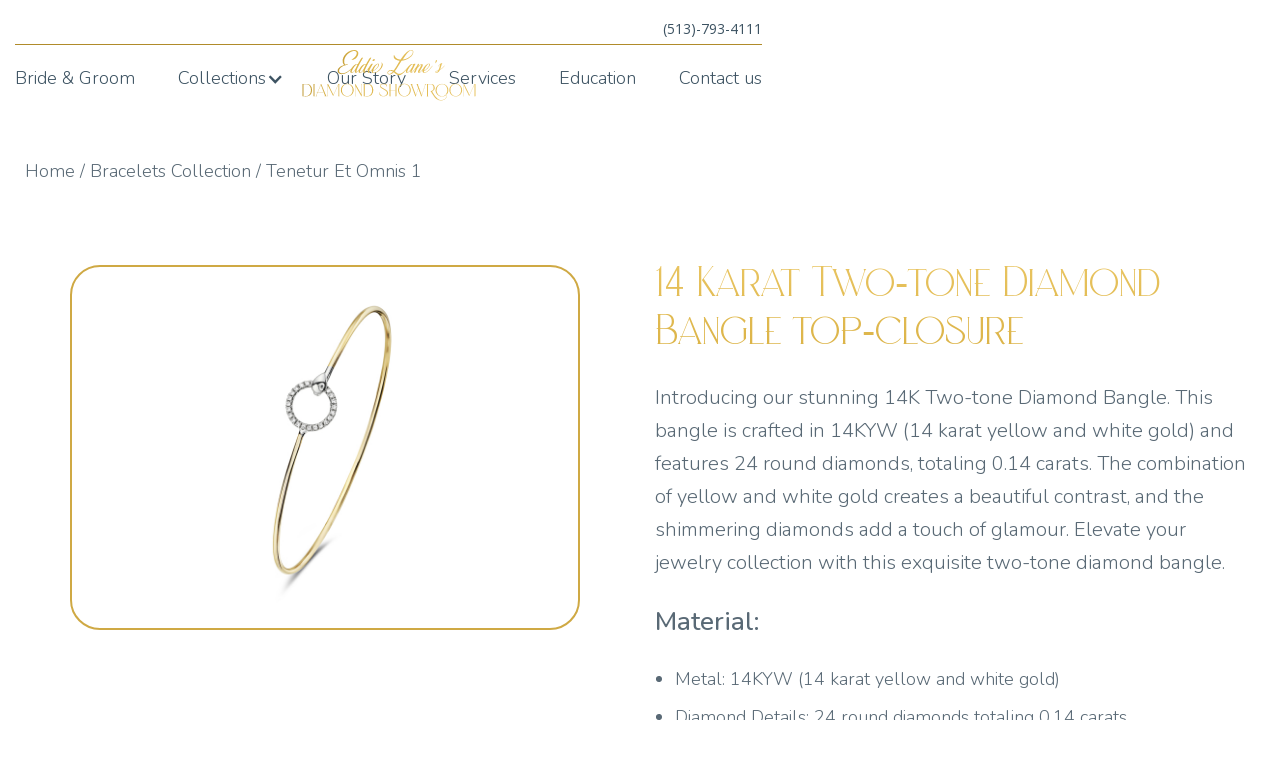

--- FILE ---
content_type: text/html
request_url: https://www.eddielanes.com/bracelet-collection/14-karat-two-tone-diamond-bangle
body_size: 6934
content:
<!DOCTYPE html><!-- This site was created in Webflow. https://webflow.com --><!-- Last Published: Thu Nov 06 2025 16:22:41 GMT+0000 (Coordinated Universal Time) --><html data-wf-domain="www.eddielanes.com" data-wf-page="6462506b1866bb190081fa5a" data-wf-site="64403331fe0100bd9643ae16" data-wf-collection="6462506b1866bb190081fa24" data-wf-item-slug="14-karat-two-tone-diamond-bangle"><head><meta charset="utf-8"/><title>Eddie Lanes</title><meta content="width=device-width, initial-scale=1" name="viewport"/><meta content="Webflow" name="generator"/><link href="https://cdn.prod.website-files.com/64403331fe0100bd9643ae16/css/eddie-lanes.webflow.shared.79f1f1018.css" rel="stylesheet" type="text/css"/><link href="https://fonts.googleapis.com" rel="preconnect"/><link href="https://fonts.gstatic.com" rel="preconnect" crossorigin="anonymous"/><script src="https://ajax.googleapis.com/ajax/libs/webfont/1.6.26/webfont.js" type="text/javascript"></script><script type="text/javascript">WebFont.load({  google: {    families: ["Open Sans:300,300italic,400,400italic,600,600italic,700,700italic,800,800italic","Nunito:300,regular","Nunito:300,regular,500,600,700"]  }});</script><script type="text/javascript">!function(o,c){var n=c.documentElement,t=" w-mod-";n.className+=t+"js",("ontouchstart"in o||o.DocumentTouch&&c instanceof DocumentTouch)&&(n.className+=t+"touch")}(window,document);</script><link href="https://cdn.prod.website-files.com/img/favicon.ico" rel="shortcut icon" type="image/x-icon"/><link href="https://cdn.prod.website-files.com/img/webclip.png" rel="apple-touch-icon"/><script async="" src="https://www.googletagmanager.com/gtag/js?id=G-BYPQ1605SH"></script><script type="text/javascript">window.dataLayer = window.dataLayer || [];function gtag(){dataLayer.push(arguments);}gtag('set', 'developer_id.dZGVlNj', true);gtag('js', new Date());gtag('config', 'G-BYPQ1605SH');</script><style type="text/css">
  .icon.w-icon-dropdown-toggle{
    vertical-align:bottom;
  }
  .popup-title{
    color: black !important;
  }
    .theme-btn{
        background: linear-gradient(90deg, #B08B2A -30.65%, #F7EF8A 28.71%, #CFA944 64.2%, #EBC765 132.06%);
    }
  	.gradient-border{
  		background: linear-gradient(90deg,#B08B2A 0%, #DCB448 10.71%, #EBC765 132.06%);
  	}
    .border-title-sec{
        background: linear-gradient(90deg, #B08B2A 10%, #F7EF8A 28.71%, #CFA944 64.2%, #EBC765 132.06%);
    }
    h1,h2,h6{
        background: -webkit-linear-gradient(90.11deg, #B08B2A -8.28%, #DCB448 16.67%, #EBC765 118.04%);
        background-clip: border-box;
        -webkit-background-clip: text;
        -webkit-text-fill-color: transparent;
    }
    .title-sec .title span{
        background: linear-gradient(90.11deg, rgba(176, 139, 42, 0.1) -8.28%, rgba(220, 180, 72, 0.1) 16.67%, rgba(235, 199, 101, 0.1) 118.04%);
        -webkit-background-clip: text;
        -webkit-text-fill-color: transparent;
        background-clip: text;
        text-fill-color: transparent;
        z-index: -1;
        white-space: nowrap;
        font-size: 100px;
        position: absolute;
        top: -20px;
        left: 0;
        display: flex;
        color: red;
        min-height: 100px;
        align-items: center;
        line-height: 1;
    }
    .checkbox-field{
        position: relative;
        overflow: hidden;
        padding-left: 0;
    }
    .checkbox-field span{
        position: relative;
        display: block;
        padding: 10px 0 10px 25px;
    }
    .checkbox-field .w-checkbox-input{
        position: absolute;
        top: -100px;
    }
    .checkbox-field span::before {
        content: '';
        display: block;
        width: 15px;
        height: 15px;
        border: 1px solid #FFFFFF;
        border-radius: 2px;
        position: absolute;
        top: 50%;
        left: 0;
        transform: translateY(-50%);
    }
    .checkbox-field #checkbox:checked + span::before{
        background: #B08B2A;
    }
    @media (max-width: 1199px) {
          .title-sec .title span{
              font-size: 80px;
          }
      }
      @media (max-width: 1023px) {
          .title-sec .title span{
              font-size: 60px;
              top: -25px;
          }
      }
      @media (max-width: 767px) {
          .title-sec .title span{
              display: none;
          }
      }
</style><style type="text/css">
.phone,
.nav-link{
    color: #3D5362;
}
.nav-link:hover,
.nav-link.w--current{
    color: #cfa944;
}
.open .faq-icon{
  transform: rotate(-45deg);
}
.breadcrumb a::after{
    content: '/';
    display: inline-block;
    margin-left: 5px;
}
.owl-stage{
    display:flex;
}
.jewellery-slider{
    display:block;
}
.jewellery-slider .jewellery-col{
    max-width:100%;
    padding: 0;
}
.owl-nav{
    display: none;
}
.owl-dots{
    margin-top: 30px;
    display: flex;
    justify-content: center;
    align-items: center;
}
.owl-dots button{
    width: 20px;
    height: 20px;
    margin: 0 10px;
    background: #fff;
    border-radius: 100%;
    border: 1px solid #D4C6BD;
}
.owl-dots button.active{
    border-color: transparent;
    background: linear-gradient(90.11deg, #B08B2A -8.28%, #DCB448 16.67%, #EBC765 118.04%);
}
.jewellery-slider .owl-dots button.active{
        background: linear-gradient(90deg, #B08B2A -30.65%, #F7EF8A 28.71%, #CFA944 64.2%, #EBC765 132.06%);
}
.owl-dots button span{
    display: none;
}
@media (max-width: 767px){
    .owl-dots{
    margin-top: 15px;
  }
    .owl-dots button{
    width: 16px;
    height: 16px;
  }
}
</style></head><body><div data-animation="default" data-collapse="medium" data-duration="400" data-easing="ease" data-easing2="ease" role="banner" class="header-wrap w-nav"><div class="container w-container"><a href="tel:5137934111" class="phone">(513)-793-4111</a><div class="header"><a href="/" class="brand w-nav-brand"><img src="https://cdn.prod.website-files.com/64403331fe0100bd9643ae16/646e1b416391f9ddb24ac89d_Eddi-Lanes-Diamond-showroom-logo.svg" loading="lazy" alt="" class="image-15"/></a><nav role="navigation" class="nav-menu w-nav-menu"><div class="nav-links"><a href="/bride-and-groom-forever" class="nav-link w-nav-link">Bride &amp; Groom</a><div data-hover="false" data-delay="0" class="dropdown w-dropdown"><div class="nav-link w-dropdown-toggle"><div class="text-block-2">Collections</div><div class="icon w-icon-dropdown-toggle"></div></div><nav class="dropdown-list w-dropdown-list"><a href="/collections/semi-precious-gemstones" class="dropdown-link w-dropdown-link">Gemstones</a><a href="/collections/anniversary" class="dropdown-link w-dropdown-link">Anniversary Bands</a><a href="/collections/diamond-pendants" class="dropdown-link w-dropdown-link">Fashion Diamond Pendants</a><a href="/collections/diamond-earrings" class="dropdown-link w-dropdown-link">Diamond Earrings</a><a href="/collections/bridal" class="dropdown-link w-dropdown-link">Bridal Collection</a><a href="/collections/fashion-rings" class="dropdown-link w-dropdown-link">Fashion Rings</a><a href="/collections/bracelets" class="dropdown-link w-dropdown-link">Bracelets Collection</a><a href="/collections" class="dropdown-link w-dropdown-link">All Collections</a></nav></div><a href="/our-story" class="nav-link w-nav-link">Our Story</a></div><div class="nav-links"><a href="/services" class="nav-link w-nav-link">Services</a><a href="/education" class="nav-link w-nav-link">Education</a><a href="tel:5137934111" class="nav-link hide">(513)-793-4111</a><a href="/contact-us" class="nav-link last-item w-nav-link">Contact us</a></div></nav><div class="menu-button w-nav-button"><div class="icon-2 w-icon-nav-menu"></div></div></div><div class="w-layout-vflex"></div></div></div><div class="section-2"><div class="container w-container"><div class="collection-top-bar"><ul role="list" class="breadcrumbs"><li class="breadcrumb"><a href="/" class="link">Home</a></li><li class="breadcrumb"><a href="/collections/bracelets" class="link-2">Bracelets Collection</a></li><li class="breadcrumb pd0">Tenetur Et Omnis 1</li></ul><div class="next-prev-post"><a href="#" class="prev-post w-inline-block w-condition-invisible"><img src="https://cdn.prod.website-files.com/64403331fe0100bd9643ae16/6454add4bcd4f2347e8788c5_prev.png" loading="lazy" alt="" class="prev-icon"/><div class="next-prev-text">Previous</div></a><a href="#" class="next-post w-inline-block w-condition-invisible"><div class="next-prev-text">Next</div><img src="https://cdn.prod.website-files.com/64403331fe0100bd9643ae16/6454af5023359647dd1f7345_next.png" loading="lazy" alt="" class="next-icon"/></a></div></div><div class="collection-main-sec"><div class="collection-main-imge"><div class="collection-main-imge-inner"><h2 class="collection-single-title lg-none">14 Karat Two-tone Diamond Bangle top-closure</h2><div class="div-block-11 lg-none"><p class="collection-single-id">SKU </p><p class="collection-single-id w-dyn-bind-empty"></p></div><div class="main-image"><img loading="lazy" alt="" src="https://cdn.prod.website-files.com/644a5d2135408d2425d17d30/648b27601ea139d6acd9ad73_BG12152XD.jpg" class="collection-image"/></div><div class="thumbnail-images"><div class="thumbnail-image w-condition-invisible"><img loading="lazy" alt="" src="" class="image-12 w-dyn-bind-empty"/></div><div class="thumbnail-image w-condition-invisible"><img loading="lazy" alt="" src="" class="image-13 w-dyn-bind-empty"/></div><div class="thumbnail-image w-condition-invisible"><img loading="lazy" alt="" src="" class="image-14 w-dyn-bind-empty"/></div></div></div></div><div class="collection-main-info"><h2 class="collection-single-title md-none">14 Karat Two-tone Diamond Bangle top-closure</h2><div class="w-richtext"><p>Introducing our stunning 14K Two-tone Diamond Bangle. This bangle is crafted in 14KYW (14 karat yellow and white gold) and features 24 round diamonds, totaling 0.14 carats. The combination of yellow and white gold creates a beautiful contrast, and the shimmering diamonds add a touch of glamour. Elevate your jewelry collection with this exquisite two-tone diamond bangle.</p><h4>Material:</h4><ul role="list"><li>Metal: 14KYW (14 karat yellow and white gold)</li><li>Diamond Details: 24 round diamonds totaling 0.14 carats</li></ul></div><div class="social-icons collection-single-social"><a href="#" class="w-inline-block w-condition-invisible"><img src="https://cdn.prod.website-files.com/64403331fe0100bd9643ae16/644bd822b48e0990af83764f_icon-facebook.svg" loading="lazy" alt=""/></a><a href="#" class="w-inline-block w-condition-invisible"><img src="https://cdn.prod.website-files.com/64403331fe0100bd9643ae16/644bd8221e4feef3cad3fde4_icon-instagram.svg" loading="lazy" alt=""/></a><a href="#" class="w-inline-block w-condition-invisible"><img src="https://cdn.prod.website-files.com/64403331fe0100bd9643ae16/644bd822e0ef566f64051aaa_icon-pintrest.svg" loading="lazy" alt=""/></a></div></div></div></div></div><div class="section collection-jewelry"><div class="container w-container"><div class="title-sec"><h2 class="title mb-60">Related Products</h2></div><div class="w-dyn-list"><div role="list" class="jewellery-slider w-dyn-items"><div role="listitem" class="jewellery-col w-dyn-item"><a href="/bracelet-collection/yellow-gold-bar-diamond" class="jewellery-block outline-border w-inline-block"><img loading="lazy" alt="" src="https://cdn.prod.website-files.com/644a5d2135408d2425d17d30/648b2ba7b4becce9ba3ef34e_BR5574D.jpg" sizes="(max-width: 479px) 100vw, (max-width: 767px) 30vw, (max-width: 991px) 21vw, (max-width: 1279px) 16vw, 199.85000610351562px" srcset="https://cdn.prod.website-files.com/644a5d2135408d2425d17d30/648b2ba7b4becce9ba3ef34e_BR5574D-p-500.jpg 500w, https://cdn.prod.website-files.com/644a5d2135408d2425d17d30/648b2ba7b4becce9ba3ef34e_BR5574D.jpg 700w" class="jewellery-image"/></a></div><div role="listitem" class="jewellery-col w-dyn-item"><a href="/bracelet-collection/18-karat-yellow-gold-diamond-bangle" class="jewellery-block outline-border w-inline-block"><img loading="lazy" alt="" src="https://cdn.prod.website-files.com/644a5d2135408d2425d17d30/648b2b680bc15947d3e79edc_BG8204D%20(2).jpg" sizes="(max-width: 479px) 100vw, (max-width: 767px) 30vw, (max-width: 991px) 21vw, (max-width: 1279px) 16vw, 199.85000610351562px" srcset="https://cdn.prod.website-files.com/644a5d2135408d2425d17d30/648b2b680bc15947d3e79edc_BG8204D%20(2)-p-500.jpg 500w, https://cdn.prod.website-files.com/644a5d2135408d2425d17d30/648b2b680bc15947d3e79edc_BG8204D%20(2).jpg 700w" class="jewellery-image"/></a></div><div role="listitem" class="jewellery-col w-dyn-item"><a href="/bracelet-collection/18-karat-white-gold-diamond-bangle-2" class="jewellery-block outline-border w-inline-block"><img loading="lazy" alt="" src="https://cdn.prod.website-files.com/644a5d2135408d2425d17d30/648b2b145c45fe2ade473ded_BG9121WD.jpg" sizes="(max-width: 479px) 100vw, (max-width: 767px) 30vw, (max-width: 991px) 21vw, (max-width: 1279px) 16vw, 199.85000610351562px" srcset="https://cdn.prod.website-files.com/644a5d2135408d2425d17d30/648b2b145c45fe2ade473ded_BG9121WD-p-500.jpg 500w, https://cdn.prod.website-files.com/644a5d2135408d2425d17d30/648b2b145c45fe2ade473ded_BG9121WD.jpg 700w" class="jewellery-image"/></a></div><div role="listitem" class="jewellery-col w-dyn-item"><a href="/bracelet-collection/18-karat-white-gold-diamond-bangle" class="jewellery-block outline-border w-inline-block"><img loading="lazy" alt="" src="https://cdn.prod.website-files.com/644a5d2135408d2425d17d30/648b2ac9ed9bd8288a32c1de_BG9931WD.jpg" sizes="(max-width: 479px) 100vw, (max-width: 767px) 30vw, (max-width: 991px) 21vw, (max-width: 1279px) 16vw, 199.85000610351562px" srcset="https://cdn.prod.website-files.com/644a5d2135408d2425d17d30/648b2ac9ed9bd8288a32c1de_BG9931WD-p-500.jpg 500w, https://cdn.prod.website-files.com/644a5d2135408d2425d17d30/648b2ac9ed9bd8288a32c1de_BG9931WD.jpg 700w" class="jewellery-image"/></a></div><div role="listitem" class="jewellery-col w-dyn-item"><a href="/bracelet-collection/14-karat-yellow-gold-diamond-bangle-2" class="jewellery-block outline-border w-inline-block"><img loading="lazy" alt="" src="https://cdn.prod.website-files.com/644a5d2135408d2425d17d30/648b295eda54f9a0ccaa1fb7_BG11796D.jpg" sizes="(max-width: 479px) 100vw, (max-width: 767px) 30vw, (max-width: 991px) 21vw, (max-width: 1279px) 16vw, 199.85000610351562px" srcset="https://cdn.prod.website-files.com/644a5d2135408d2425d17d30/648b295eda54f9a0ccaa1fb7_BG11796D-p-500.jpg 500w, https://cdn.prod.website-files.com/644a5d2135408d2425d17d30/648b295eda54f9a0ccaa1fb7_BG11796D.jpg 700w" class="jewellery-image"/></a></div><div role="listitem" class="jewellery-col w-dyn-item"><a href="/bracelet-collection/14-karat-two-tone-diamond-bangle-2" class="jewellery-block outline-border w-inline-block"><img loading="lazy" alt="" src="https://cdn.prod.website-files.com/644a5d2135408d2425d17d30/648b290fed9bd8288a312361_BG12068WD.jpg" sizes="(max-width: 479px) 100vw, (max-width: 767px) 30vw, (max-width: 991px) 21vw, (max-width: 1279px) 16vw, 199.85000610351562px" srcset="https://cdn.prod.website-files.com/644a5d2135408d2425d17d30/648b290fed9bd8288a312361_BG12068WD-p-500.jpg 500w, https://cdn.prod.website-files.com/644a5d2135408d2425d17d30/648b290fed9bd8288a312361_BG12068WD.jpg 700w" class="jewellery-image"/></a></div><div role="listitem" class="jewellery-col w-dyn-item"><a href="/bracelet-collection/14-karat-yellow-gold-diamond-bracelet" class="jewellery-block outline-border w-inline-block"><img loading="lazy" alt="" src="https://cdn.prod.website-files.com/644a5d2135408d2425d17d30/648b281589ecc87ccf034fcf_BR14094D.jpg" sizes="(max-width: 479px) 100vw, (max-width: 767px) 30vw, (max-width: 991px) 21vw, (max-width: 1279px) 16vw, 199.85000610351562px" srcset="https://cdn.prod.website-files.com/644a5d2135408d2425d17d30/648b281589ecc87ccf034fcf_BR14094D-p-500.jpg 500w, https://cdn.prod.website-files.com/644a5d2135408d2425d17d30/648b281589ecc87ccf034fcf_BR14094D.jpg 700w" class="jewellery-image"/></a></div><div role="listitem" class="jewellery-col w-dyn-item"><a href="/bracelet-collection/18-karat-white-gold-diamond-bracelet" class="jewellery-block outline-border w-inline-block"><img loading="lazy" alt="" src="https://cdn.prod.website-files.com/644a5d2135408d2425d17d30/648b27ac61a2fceebdf823d9_BR14246WD.jpg" sizes="(max-width: 479px) 100vw, (max-width: 767px) 30vw, (max-width: 991px) 21vw, (max-width: 1279px) 16vw, 199.85000610351562px" srcset="https://cdn.prod.website-files.com/644a5d2135408d2425d17d30/648b27ac61a2fceebdf823d9_BR14246WD-p-500.jpg 500w, https://cdn.prod.website-files.com/644a5d2135408d2425d17d30/648b27ac61a2fceebdf823d9_BR14246WD.jpg 700w" class="jewellery-image"/></a></div></div></div></div></div><div class="section collection-faqs-section"><div class="container collection-faqs-container w-container"><div class="w-dyn-list"><div role="list" class="w-dyn-items"><div role="listitem" class="w-dyn-item"><div class="faq-block collection-faq-block"><div class="faq-question"><h4 class="mb-0 collection-faq-title">Nationwide Reach and Insured Shipping</h4><div class="faq-icon"><img src="https://cdn.prod.website-files.com/64403331fe0100bd9643ae16/6448f637738b3e5b9d161931_plus-icon.svg" loading="lazy" alt=""/></div></div><div class="faq-ans"><p class="sm-para mb-0">At Eddie Lanes, we proudly serve customers nationwide and provide insured shipping for your convenience. Shop with confidence, knowing that your jewelry purchase is protected throughout its journey.</p></div></div></div><div role="listitem" class="w-dyn-item"><div class="faq-block collection-faq-block"><div class="faq-question"><h4 class="mb-0 collection-faq-title">Discover a Wide Range of Products</h4><div class="faq-icon"><img src="https://cdn.prod.website-files.com/64403331fe0100bd9643ae16/6448f637738b3e5b9d161931_plus-icon.svg" loading="lazy" alt=""/></div></div><div class="faq-ans"><p class="sm-para mb-0">At Eddie Lanes, we offer a diverse selection of jewelry to cater to different preferences. While only a small portion of our inventory is showcased on our website, we have a wide variety of products available. Contact us to explore our full range and find the perfect piece for you.</p></div></div></div><div role="listitem" class="w-dyn-item"><div class="faq-block collection-faq-block"><div class="faq-question"><h4 class="mb-0 collection-faq-title">Expertise in Jewelry and Fashion</h4><div class="faq-icon"><img src="https://cdn.prod.website-files.com/64403331fe0100bd9643ae16/6448f637738b3e5b9d161931_plus-icon.svg" loading="lazy" alt=""/></div></div><div class="faq-ans"><p class="sm-para mb-0">Eddie Lanes is a woman-owned business with over 20 years of experience in the jewelry and fashion industry. Our knowledgeable team brings a wealth of expertise to help you find the perfect piece that suits your style and preferences. </p></div></div></div></div></div><div class="btn-animation-outer"><a href="/contact-us" class="theme-btn btn-animation w-button">Contact Us</a></div></div></div><div class="footer-wrap"><div class="container w-container"><div class="footer-logo"><a href="/" class="w-inline-block"><img src="https://cdn.prod.website-files.com/64403331fe0100bd9643ae16/646e16a4529cb4c123c1f5ff_Eddi-Lanes-Diamond-showroom.svg" loading="lazy" alt=""/></a></div><div class="footer-row"><div class="footer-col"><h4 class="ft-heading">Heading</h4><ul role="list" class="list"><li class="list-item"><a href="/our-story" class="footer-link">About us</a></li><li class="list-item"><a href="/collections" class="footer-link">Collections</a></li><li class="list-item"><a href="/services" class="footer-link">Services</a></li><li class="list-item"><a href="/education" class="footer-link">Education</a></li><li class="list-item"><a href="/bride-and-groom-forever" class="footer-link">Bride &amp; Groom</a></li><li class="list-item"><a href="/contact-us" class="footer-link">Contact us</a></li><li class="list-item"><a href="/blog" class="footer-link">Blog</a></li></ul></div><div class="footer-col col2"><h4 class="ft-heading">Collections</h4><ul role="list" class="list"><li class="list-item"><a href="/collections/semi-precious-gemstones" class="footer-link">Gemstones</a></li><li class="list-item"><a href="/collections/anniversary" class="footer-link">Anniversary Bands</a></li><li class="list-item"><a href="/collections/diamond-pendants" class="footer-link">Fashion Diamond Pendants</a></li><li class="list-item"><a href="/collections/diamond-earrings" class="footer-link">Garnet Collection</a></li><li class="list-item"><a href="/collections/bridal" class="footer-link">Bridal Collection</a></li><li class="list-item"><a href="/collections/fashion-rings" class="footer-link">Fashion Rings</a></li><li class="list-item"><a href="/collections/bracelets" class="footer-link">Bracelets Collection</a></li><li class="list-item"><a href="/collections" class="footer-link">All Collections</a></li></ul></div><div class="footer-col col3"><h4 class="ft-heading">Working hours</h4><ul role="list" class="list"><li class="list-item"><div class="text-block"><span class="week-days">Monday</span> <span class="opening-hours">CLOSED</span></div></li><li class="list-item"><div class="text-block"><span class="week-days">Tuesday</span> <span class="opening-hours">11:00AM - 6:00PM</span></div></li><li class="list-item"><div class="text-block"><span class="week-days">Wednesday</span> <span class="opening-hours">11:00AM - 6:00PM</span></div></li><li class="list-item"><div class="text-block"><span class="week-days">Thursday</span> <span class="opening-hours">11:00AM - 6:00PM</span></div></li><li class="list-item"><div class="text-block"><span class="week-days">Friday</span> <span class="opening-hours">11:00AM - 6:00PM</span></div></li><li class="list-item"><div class="text-block"><span class="week-days">Saturday</span> <span class="opening-hours">11:00AM - 4:00PM</span></div></li><li class="list-item"><div class="text-block"><span class="week-days">Sunday</span> <span class="opening-hours">CLOSED</span></div></li></ul></div><div class="footer-col col4"><h4 class="ft-heading">Subscribe to our Newsletter</h4><div class="form-block w-form"><form id="email-form" name="email-form" data-name="Email Form" method="get" class="form" data-wf-page-id="6462506b1866bb190081fa5a" data-wf-element-id="219b5d4f-2a3e-6368-cdee-7ad109d123ca"><input class="newsletter-email w-input" maxlength="256" name="Email" data-name="Email" placeholder="Email" type="email" id="Email" required=""/><input type="submit" data-wait="Please wait..." class="theme-btn send-btn w-button" value="Send"/><label class="w-checkbox checkbox-field"><input type="checkbox" id="accept-terms" name="accept-terms" data-name="accept-terms" class="w-checkbox-input checkbox"/><span class="checkbox-label w-form-label" for="accept-terms">I accept all terms and conditions</span></label></form><div class="w-form-done"><div>Thank you! Your submission has been received!</div></div><div class="w-form-fail"><div>Oops! Something went wrong while submitting the form.</div></div></div><h6>Contacts</h6><ul role="list" class="list"><li class="list-item"><a href="mailto:cindy@eddielanes.com " class="footer-link">cindy@eddielanes.com</a></li><li class="list-item"><a href="tel:5137934111" class="footer-link">(513)-793-4111</a></li><li class="list-item"><div>8740 Montgomery Rd. Suite 103<br/>Cincinnati, Ohio 45236</div></li></ul></div></div><div class="footer-bottom"><div class="social-icons"><a href="#" class="w-inline-block"><img src="https://cdn.prod.website-files.com/64403331fe0100bd9643ae16/644bd822b48e0990af83764f_icon-facebook.svg" loading="lazy" alt=""/></a><a href="#" class="w-inline-block"><img src="https://cdn.prod.website-files.com/64403331fe0100bd9643ae16/644bd8221e4feef3cad3fde4_icon-instagram.svg" loading="lazy" alt=""/></a><a href="#" class="w-inline-block"><img src="https://cdn.prod.website-files.com/64403331fe0100bd9643ae16/644bd822e0ef566f64051aaa_icon-pintrest.svg" loading="lazy" alt=""/></a></div><p class="copyright">© 2020 by Eddie Lane&#x27;s Diamond Showroom</p></div></div></div><script src="https://d3e54v103j8qbb.cloudfront.net/js/jquery-3.5.1.min.dc5e7f18c8.js?site=64403331fe0100bd9643ae16" type="text/javascript" integrity="sha256-9/aliU8dGd2tb6OSsuzixeV4y/faTqgFtohetphbbj0=" crossorigin="anonymous"></script><script src="https://cdn.prod.website-files.com/64403331fe0100bd9643ae16/js/webflow.schunk.af7b1f697c954370.js" type="text/javascript"></script><script src="https://cdn.prod.website-files.com/64403331fe0100bd9643ae16/js/webflow.75bd4d11.adb190c349de343d.js" type="text/javascript"></script><script type="text/javascript">

$(document).ready(function(){
    $('.title-sec .title').each(function(){
        var getText = $(this).text();
        $(this).append('<span>'+getText+'</span>');
    });  

    // Function to get a cookie
    function getCookie(name) {
      var nameEQ = name + "=";
      var cookies = document.cookie.split(';');
      for (var i = 0; i < cookies.length; i++) {
        var cookie = cookies[i];
        while (cookie.charAt(0) == ' ') {
            cookie = cookie.substring(1, cookie.length);
        }
        if (cookie.indexOf(nameEQ) == 0) {
            return cookie.substring(nameEQ.length, cookie.length);
        }
      }
      return null;
    }

    if (!getCookie("myCookie")) {
        console.log('not find')
        setTimeout(function(){
            $('.popup-outer').show();
        }, 3000);
    }else{
        $(".popup-outer").hide();
        console.log('find')
    }

    // Function to set a cookie to expire in 30 days
    function setCookie(name, value) {
      var expirationDate = new Date();
      expirationDate.setDate(expirationDate.getDate() + value); // 30 days from now

      var expires = "expires=" + expirationDate.toUTCString();
      document.cookie = name + "=" + value + "; " + expires + "; path=/";
    }
    $('.close-popup').click(function(){
      $('.popup-outer').fadeOut();
        setCookie("myCookie", "hidden", 30);
        return false;
    });
    $('.popup-sec form').submit(function(){
        $('.popup-outer').fadeOut();
        setCookie("myCookie", "hidden", 30);
    }); 
});
</script><script type="text/javascript" src="https://owlcarousel2.github.io/OwlCarousel2/assets/owlcarousel/owl.carousel.min.js"></script>
<script type="text/javascript">
$(document).ready(function(){
    $('.jewellery-slider').owlCarousel({
        center: true,
        items:2,
        loop:true,
        nav:true,
        margin:20,
        responsive:{
            0:{
                items:2,
                center: false
            },
            768:{
                items:4
            },
            1024:{
                items:4
            },
            1200:{
                items:4
            }
        }
    });
    $('.faq-ans').hide();
    $('.faq-question').click(function(){
        $('.faq-question').not(this).removeClass('open');
        $(this).toggleClass('open');
        $(this).next('.faq-ans').slideToggle();
        $('.faq-question').not(this).next('.faq-ans').slideUp();
    });
    $('.thumbnail-image img').click(function(){
        var imgsrc = $(this).attr('src');
        $('.main-image img').attr('src', imgsrc);
    });
});
</script></body></html>

--- FILE ---
content_type: text/css
request_url: https://cdn.prod.website-files.com/64403331fe0100bd9643ae16/css/eddie-lanes.webflow.shared.79f1f1018.css
body_size: 18416
content:
html {
  -webkit-text-size-adjust: 100%;
  -ms-text-size-adjust: 100%;
  font-family: sans-serif;
}

body {
  margin: 0;
}

article, aside, details, figcaption, figure, footer, header, hgroup, main, menu, nav, section, summary {
  display: block;
}

audio, canvas, progress, video {
  vertical-align: baseline;
  display: inline-block;
}

audio:not([controls]) {
  height: 0;
  display: none;
}

[hidden], template {
  display: none;
}

a {
  background-color: #0000;
}

a:active, a:hover {
  outline: 0;
}

abbr[title] {
  border-bottom: 1px dotted;
}

b, strong {
  font-weight: bold;
}

dfn {
  font-style: italic;
}

h1 {
  margin: .67em 0;
  font-size: 2em;
}

mark {
  color: #000;
  background: #ff0;
}

small {
  font-size: 80%;
}

sub, sup {
  vertical-align: baseline;
  font-size: 75%;
  line-height: 0;
  position: relative;
}

sup {
  top: -.5em;
}

sub {
  bottom: -.25em;
}

img {
  border: 0;
}

svg:not(:root) {
  overflow: hidden;
}

hr {
  box-sizing: content-box;
  height: 0;
}

pre {
  overflow: auto;
}

code, kbd, pre, samp {
  font-family: monospace;
  font-size: 1em;
}

button, input, optgroup, select, textarea {
  color: inherit;
  font: inherit;
  margin: 0;
}

button {
  overflow: visible;
}

button, select {
  text-transform: none;
}

button, html input[type="button"], input[type="reset"] {
  -webkit-appearance: button;
  cursor: pointer;
}

button[disabled], html input[disabled] {
  cursor: default;
}

button::-moz-focus-inner, input::-moz-focus-inner {
  border: 0;
  padding: 0;
}

input {
  line-height: normal;
}

input[type="checkbox"], input[type="radio"] {
  box-sizing: border-box;
  padding: 0;
}

input[type="number"]::-webkit-inner-spin-button, input[type="number"]::-webkit-outer-spin-button {
  height: auto;
}

input[type="search"] {
  -webkit-appearance: none;
}

input[type="search"]::-webkit-search-cancel-button, input[type="search"]::-webkit-search-decoration {
  -webkit-appearance: none;
}

legend {
  border: 0;
  padding: 0;
}

textarea {
  overflow: auto;
}

optgroup {
  font-weight: bold;
}

table {
  border-collapse: collapse;
  border-spacing: 0;
}

td, th {
  padding: 0;
}

@font-face {
  font-family: webflow-icons;
  src: url("[data-uri]") format("truetype");
  font-weight: normal;
  font-style: normal;
}

[class^="w-icon-"], [class*=" w-icon-"] {
  speak: none;
  font-variant: normal;
  text-transform: none;
  -webkit-font-smoothing: antialiased;
  -moz-osx-font-smoothing: grayscale;
  font-style: normal;
  font-weight: normal;
  line-height: 1;
  font-family: webflow-icons !important;
}

.w-icon-slider-right:before {
  content: "";
}

.w-icon-slider-left:before {
  content: "";
}

.w-icon-nav-menu:before {
  content: "";
}

.w-icon-arrow-down:before, .w-icon-dropdown-toggle:before {
  content: "";
}

.w-icon-file-upload-remove:before {
  content: "";
}

.w-icon-file-upload-icon:before {
  content: "";
}

* {
  box-sizing: border-box;
}

html {
  height: 100%;
}

body {
  color: #333;
  background-color: #fff;
  min-height: 100%;
  margin: 0;
  font-family: Arial, sans-serif;
  font-size: 14px;
  line-height: 20px;
}

img {
  vertical-align: middle;
  max-width: 100%;
  display: inline-block;
}

html.w-mod-touch * {
  background-attachment: scroll !important;
}

.w-block {
  display: block;
}

.w-inline-block {
  max-width: 100%;
  display: inline-block;
}

.w-clearfix:before, .w-clearfix:after {
  content: " ";
  grid-area: 1 / 1 / 2 / 2;
  display: table;
}

.w-clearfix:after {
  clear: both;
}

.w-hidden {
  display: none;
}

.w-button {
  color: #fff;
  line-height: inherit;
  cursor: pointer;
  background-color: #3898ec;
  border: 0;
  border-radius: 0;
  padding: 9px 15px;
  text-decoration: none;
  display: inline-block;
}

input.w-button {
  -webkit-appearance: button;
}

html[data-w-dynpage] [data-w-cloak] {
  color: #0000 !important;
}

.w-code-block {
  margin: unset;
}

pre.w-code-block code {
  all: inherit;
}

.w-optimization {
  display: contents;
}

.w-webflow-badge, .w-webflow-badge > img {
  box-sizing: unset;
  width: unset;
  height: unset;
  max-height: unset;
  max-width: unset;
  min-height: unset;
  min-width: unset;
  margin: unset;
  padding: unset;
  float: unset;
  clear: unset;
  border: unset;
  border-radius: unset;
  background: unset;
  background-image: unset;
  background-position: unset;
  background-size: unset;
  background-repeat: unset;
  background-origin: unset;
  background-clip: unset;
  background-attachment: unset;
  background-color: unset;
  box-shadow: unset;
  transform: unset;
  direction: unset;
  font-family: unset;
  font-weight: unset;
  color: unset;
  font-size: unset;
  line-height: unset;
  font-style: unset;
  font-variant: unset;
  text-align: unset;
  letter-spacing: unset;
  -webkit-text-decoration: unset;
  text-decoration: unset;
  text-indent: unset;
  text-transform: unset;
  list-style-type: unset;
  text-shadow: unset;
  vertical-align: unset;
  cursor: unset;
  white-space: unset;
  word-break: unset;
  word-spacing: unset;
  word-wrap: unset;
  transition: unset;
}

.w-webflow-badge {
  white-space: nowrap;
  cursor: pointer;
  box-shadow: 0 0 0 1px #0000001a, 0 1px 3px #0000001a;
  visibility: visible !important;
  opacity: 1 !important;
  z-index: 2147483647 !important;
  color: #aaadb0 !important;
  overflow: unset !important;
  background-color: #fff !important;
  border-radius: 3px !important;
  width: auto !important;
  height: auto !important;
  margin: 0 !important;
  padding: 6px !important;
  font-size: 12px !important;
  line-height: 14px !important;
  text-decoration: none !important;
  display: inline-block !important;
  position: fixed !important;
  inset: auto 12px 12px auto !important;
  transform: none !important;
}

.w-webflow-badge > img {
  position: unset;
  visibility: unset !important;
  opacity: 1 !important;
  vertical-align: middle !important;
  display: inline-block !important;
}

h1, h2, h3, h4, h5, h6 {
  margin-bottom: 10px;
  font-weight: bold;
}

h1 {
  margin-top: 20px;
  font-size: 38px;
  line-height: 44px;
}

h2 {
  margin-top: 20px;
  font-size: 32px;
  line-height: 36px;
}

h3 {
  margin-top: 20px;
  font-size: 24px;
  line-height: 30px;
}

h4 {
  margin-top: 10px;
  font-size: 18px;
  line-height: 24px;
}

h5 {
  margin-top: 10px;
  font-size: 14px;
  line-height: 20px;
}

h6 {
  margin-top: 10px;
  font-size: 12px;
  line-height: 18px;
}

p {
  margin-top: 0;
  margin-bottom: 10px;
}

blockquote {
  border-left: 5px solid #e2e2e2;
  margin: 0 0 10px;
  padding: 10px 20px;
  font-size: 18px;
  line-height: 22px;
}

figure {
  margin: 0 0 10px;
}

figcaption {
  text-align: center;
  margin-top: 5px;
}

ul, ol {
  margin-top: 0;
  margin-bottom: 10px;
  padding-left: 40px;
}

.w-list-unstyled {
  padding-left: 0;
  list-style: none;
}

.w-embed:before, .w-embed:after {
  content: " ";
  grid-area: 1 / 1 / 2 / 2;
  display: table;
}

.w-embed:after {
  clear: both;
}

.w-video {
  width: 100%;
  padding: 0;
  position: relative;
}

.w-video iframe, .w-video object, .w-video embed {
  border: none;
  width: 100%;
  height: 100%;
  position: absolute;
  top: 0;
  left: 0;
}

fieldset {
  border: 0;
  margin: 0;
  padding: 0;
}

button, [type="button"], [type="reset"] {
  cursor: pointer;
  -webkit-appearance: button;
  border: 0;
}

.w-form {
  margin: 0 0 15px;
}

.w-form-done {
  text-align: center;
  background-color: #ddd;
  padding: 20px;
  display: none;
}

.w-form-fail {
  background-color: #ffdede;
  margin-top: 10px;
  padding: 10px;
  display: none;
}

label {
  margin-bottom: 5px;
  font-weight: bold;
  display: block;
}

.w-input, .w-select {
  color: #333;
  vertical-align: middle;
  background-color: #fff;
  border: 1px solid #ccc;
  width: 100%;
  height: 38px;
  margin-bottom: 10px;
  padding: 8px 12px;
  font-size: 14px;
  line-height: 1.42857;
  display: block;
}

.w-input::placeholder, .w-select::placeholder {
  color: #999;
}

.w-input:focus, .w-select:focus {
  border-color: #3898ec;
  outline: 0;
}

.w-input[disabled], .w-select[disabled], .w-input[readonly], .w-select[readonly], fieldset[disabled] .w-input, fieldset[disabled] .w-select {
  cursor: not-allowed;
}

.w-input[disabled]:not(.w-input-disabled), .w-select[disabled]:not(.w-input-disabled), .w-input[readonly], .w-select[readonly], fieldset[disabled]:not(.w-input-disabled) .w-input, fieldset[disabled]:not(.w-input-disabled) .w-select {
  background-color: #eee;
}

textarea.w-input, textarea.w-select {
  height: auto;
}

.w-select {
  background-color: #f3f3f3;
}

.w-select[multiple] {
  height: auto;
}

.w-form-label {
  cursor: pointer;
  margin-bottom: 0;
  font-weight: normal;
  display: inline-block;
}

.w-radio {
  margin-bottom: 5px;
  padding-left: 20px;
  display: block;
}

.w-radio:before, .w-radio:after {
  content: " ";
  grid-area: 1 / 1 / 2 / 2;
  display: table;
}

.w-radio:after {
  clear: both;
}

.w-radio-input {
  float: left;
  margin: 3px 0 0 -20px;
  line-height: normal;
}

.w-file-upload {
  margin-bottom: 10px;
  display: block;
}

.w-file-upload-input {
  opacity: 0;
  z-index: -100;
  width: .1px;
  height: .1px;
  position: absolute;
  overflow: hidden;
}

.w-file-upload-default, .w-file-upload-uploading, .w-file-upload-success {
  color: #333;
  display: inline-block;
}

.w-file-upload-error {
  margin-top: 10px;
  display: block;
}

.w-file-upload-default.w-hidden, .w-file-upload-uploading.w-hidden, .w-file-upload-error.w-hidden, .w-file-upload-success.w-hidden {
  display: none;
}

.w-file-upload-uploading-btn {
  cursor: pointer;
  background-color: #fafafa;
  border: 1px solid #ccc;
  margin: 0;
  padding: 8px 12px;
  font-size: 14px;
  font-weight: normal;
  display: flex;
}

.w-file-upload-file {
  background-color: #fafafa;
  border: 1px solid #ccc;
  flex-grow: 1;
  justify-content: space-between;
  margin: 0;
  padding: 8px 9px 8px 11px;
  display: flex;
}

.w-file-upload-file-name {
  font-size: 14px;
  font-weight: normal;
  display: block;
}

.w-file-remove-link {
  cursor: pointer;
  width: auto;
  height: auto;
  margin-top: 3px;
  margin-left: 10px;
  padding: 3px;
  display: block;
}

.w-icon-file-upload-remove {
  margin: auto;
  font-size: 10px;
}

.w-file-upload-error-msg {
  color: #ea384c;
  padding: 2px 0;
  display: inline-block;
}

.w-file-upload-info {
  padding: 0 12px;
  line-height: 38px;
  display: inline-block;
}

.w-file-upload-label {
  cursor: pointer;
  background-color: #fafafa;
  border: 1px solid #ccc;
  margin: 0;
  padding: 8px 12px;
  font-size: 14px;
  font-weight: normal;
  display: inline-block;
}

.w-icon-file-upload-icon, .w-icon-file-upload-uploading {
  width: 20px;
  margin-right: 8px;
  display: inline-block;
}

.w-icon-file-upload-uploading {
  height: 20px;
}

.w-container {
  max-width: 940px;
  margin-left: auto;
  margin-right: auto;
}

.w-container:before, .w-container:after {
  content: " ";
  grid-area: 1 / 1 / 2 / 2;
  display: table;
}

.w-container:after {
  clear: both;
}

.w-container .w-row {
  margin-left: -10px;
  margin-right: -10px;
}

.w-row:before, .w-row:after {
  content: " ";
  grid-area: 1 / 1 / 2 / 2;
  display: table;
}

.w-row:after {
  clear: both;
}

.w-row .w-row {
  margin-left: 0;
  margin-right: 0;
}

.w-col {
  float: left;
  width: 100%;
  min-height: 1px;
  padding-left: 10px;
  padding-right: 10px;
  position: relative;
}

.w-col .w-col {
  padding-left: 0;
  padding-right: 0;
}

.w-col-1 {
  width: 8.33333%;
}

.w-col-2 {
  width: 16.6667%;
}

.w-col-3 {
  width: 25%;
}

.w-col-4 {
  width: 33.3333%;
}

.w-col-5 {
  width: 41.6667%;
}

.w-col-6 {
  width: 50%;
}

.w-col-7 {
  width: 58.3333%;
}

.w-col-8 {
  width: 66.6667%;
}

.w-col-9 {
  width: 75%;
}

.w-col-10 {
  width: 83.3333%;
}

.w-col-11 {
  width: 91.6667%;
}

.w-col-12 {
  width: 100%;
}

.w-hidden-main {
  display: none !important;
}

@media screen and (max-width: 991px) {
  .w-container {
    max-width: 728px;
  }

  .w-hidden-main {
    display: inherit !important;
  }

  .w-hidden-medium {
    display: none !important;
  }

  .w-col-medium-1 {
    width: 8.33333%;
  }

  .w-col-medium-2 {
    width: 16.6667%;
  }

  .w-col-medium-3 {
    width: 25%;
  }

  .w-col-medium-4 {
    width: 33.3333%;
  }

  .w-col-medium-5 {
    width: 41.6667%;
  }

  .w-col-medium-6 {
    width: 50%;
  }

  .w-col-medium-7 {
    width: 58.3333%;
  }

  .w-col-medium-8 {
    width: 66.6667%;
  }

  .w-col-medium-9 {
    width: 75%;
  }

  .w-col-medium-10 {
    width: 83.3333%;
  }

  .w-col-medium-11 {
    width: 91.6667%;
  }

  .w-col-medium-12 {
    width: 100%;
  }

  .w-col-stack {
    width: 100%;
    left: auto;
    right: auto;
  }
}

@media screen and (max-width: 767px) {
  .w-hidden-main, .w-hidden-medium {
    display: inherit !important;
  }

  .w-hidden-small {
    display: none !important;
  }

  .w-row, .w-container .w-row {
    margin-left: 0;
    margin-right: 0;
  }

  .w-col {
    width: 100%;
    left: auto;
    right: auto;
  }

  .w-col-small-1 {
    width: 8.33333%;
  }

  .w-col-small-2 {
    width: 16.6667%;
  }

  .w-col-small-3 {
    width: 25%;
  }

  .w-col-small-4 {
    width: 33.3333%;
  }

  .w-col-small-5 {
    width: 41.6667%;
  }

  .w-col-small-6 {
    width: 50%;
  }

  .w-col-small-7 {
    width: 58.3333%;
  }

  .w-col-small-8 {
    width: 66.6667%;
  }

  .w-col-small-9 {
    width: 75%;
  }

  .w-col-small-10 {
    width: 83.3333%;
  }

  .w-col-small-11 {
    width: 91.6667%;
  }

  .w-col-small-12 {
    width: 100%;
  }
}

@media screen and (max-width: 479px) {
  .w-container {
    max-width: none;
  }

  .w-hidden-main, .w-hidden-medium, .w-hidden-small {
    display: inherit !important;
  }

  .w-hidden-tiny {
    display: none !important;
  }

  .w-col {
    width: 100%;
  }

  .w-col-tiny-1 {
    width: 8.33333%;
  }

  .w-col-tiny-2 {
    width: 16.6667%;
  }

  .w-col-tiny-3 {
    width: 25%;
  }

  .w-col-tiny-4 {
    width: 33.3333%;
  }

  .w-col-tiny-5 {
    width: 41.6667%;
  }

  .w-col-tiny-6 {
    width: 50%;
  }

  .w-col-tiny-7 {
    width: 58.3333%;
  }

  .w-col-tiny-8 {
    width: 66.6667%;
  }

  .w-col-tiny-9 {
    width: 75%;
  }

  .w-col-tiny-10 {
    width: 83.3333%;
  }

  .w-col-tiny-11 {
    width: 91.6667%;
  }

  .w-col-tiny-12 {
    width: 100%;
  }
}

.w-widget {
  position: relative;
}

.w-widget-map {
  width: 100%;
  height: 400px;
}

.w-widget-map label {
  width: auto;
  display: inline;
}

.w-widget-map img {
  max-width: inherit;
}

.w-widget-map .gm-style-iw {
  text-align: center;
}

.w-widget-map .gm-style-iw > button {
  display: none !important;
}

.w-widget-twitter {
  overflow: hidden;
}

.w-widget-twitter-count-shim {
  vertical-align: top;
  text-align: center;
  background: #fff;
  border: 1px solid #758696;
  border-radius: 3px;
  width: 28px;
  height: 20px;
  display: inline-block;
  position: relative;
}

.w-widget-twitter-count-shim * {
  pointer-events: none;
  -webkit-user-select: none;
  user-select: none;
}

.w-widget-twitter-count-shim .w-widget-twitter-count-inner {
  text-align: center;
  color: #999;
  font-family: serif;
  font-size: 15px;
  line-height: 12px;
  position: relative;
}

.w-widget-twitter-count-shim .w-widget-twitter-count-clear {
  display: block;
  position: relative;
}

.w-widget-twitter-count-shim.w--large {
  width: 36px;
  height: 28px;
}

.w-widget-twitter-count-shim.w--large .w-widget-twitter-count-inner {
  font-size: 18px;
  line-height: 18px;
}

.w-widget-twitter-count-shim:not(.w--vertical) {
  margin-left: 5px;
  margin-right: 8px;
}

.w-widget-twitter-count-shim:not(.w--vertical).w--large {
  margin-left: 6px;
}

.w-widget-twitter-count-shim:not(.w--vertical):before, .w-widget-twitter-count-shim:not(.w--vertical):after {
  content: " ";
  pointer-events: none;
  border: solid #0000;
  width: 0;
  height: 0;
  position: absolute;
  top: 50%;
  left: 0;
}

.w-widget-twitter-count-shim:not(.w--vertical):before {
  border-width: 4px;
  border-color: #75869600 #5d6c7b #75869600 #75869600;
  margin-top: -4px;
  margin-left: -9px;
}

.w-widget-twitter-count-shim:not(.w--vertical).w--large:before {
  border-width: 5px;
  margin-top: -5px;
  margin-left: -10px;
}

.w-widget-twitter-count-shim:not(.w--vertical):after {
  border-width: 4px;
  border-color: #fff0 #fff #fff0 #fff0;
  margin-top: -4px;
  margin-left: -8px;
}

.w-widget-twitter-count-shim:not(.w--vertical).w--large:after {
  border-width: 5px;
  margin-top: -5px;
  margin-left: -9px;
}

.w-widget-twitter-count-shim.w--vertical {
  width: 61px;
  height: 33px;
  margin-bottom: 8px;
}

.w-widget-twitter-count-shim.w--vertical:before, .w-widget-twitter-count-shim.w--vertical:after {
  content: " ";
  pointer-events: none;
  border: solid #0000;
  width: 0;
  height: 0;
  position: absolute;
  top: 100%;
  left: 50%;
}

.w-widget-twitter-count-shim.w--vertical:before {
  border-width: 5px;
  border-color: #5d6c7b #75869600 #75869600;
  margin-left: -5px;
}

.w-widget-twitter-count-shim.w--vertical:after {
  border-width: 4px;
  border-color: #fff #fff0 #fff0;
  margin-left: -4px;
}

.w-widget-twitter-count-shim.w--vertical .w-widget-twitter-count-inner {
  font-size: 18px;
  line-height: 22px;
}

.w-widget-twitter-count-shim.w--vertical.w--large {
  width: 76px;
}

.w-background-video {
  color: #fff;
  height: 500px;
  position: relative;
  overflow: hidden;
}

.w-background-video > video {
  object-fit: cover;
  z-index: -100;
  background-position: 50%;
  background-size: cover;
  width: 100%;
  height: 100%;
  margin: auto;
  position: absolute;
  inset: -100%;
}

.w-background-video > video::-webkit-media-controls-start-playback-button {
  -webkit-appearance: none;
  display: none !important;
}

.w-background-video--control {
  background-color: #0000;
  padding: 0;
  position: absolute;
  bottom: 1em;
  right: 1em;
}

.w-background-video--control > [hidden] {
  display: none !important;
}

.w-slider {
  text-align: center;
  clear: both;
  -webkit-tap-highlight-color: #0000;
  tap-highlight-color: #0000;
  background: #ddd;
  height: 300px;
  position: relative;
}

.w-slider-mask {
  z-index: 1;
  white-space: nowrap;
  height: 100%;
  display: block;
  position: relative;
  left: 0;
  right: 0;
  overflow: hidden;
}

.w-slide {
  vertical-align: top;
  white-space: normal;
  text-align: left;
  width: 100%;
  height: 100%;
  display: inline-block;
  position: relative;
}

.w-slider-nav {
  z-index: 2;
  text-align: center;
  -webkit-tap-highlight-color: #0000;
  tap-highlight-color: #0000;
  height: 40px;
  margin: auto;
  padding-top: 10px;
  position: absolute;
  inset: auto 0 0;
}

.w-slider-nav.w-round > div {
  border-radius: 100%;
}

.w-slider-nav.w-num > div {
  font-size: inherit;
  line-height: inherit;
  width: auto;
  height: auto;
  padding: .2em .5em;
}

.w-slider-nav.w-shadow > div {
  box-shadow: 0 0 3px #3336;
}

.w-slider-nav-invert {
  color: #fff;
}

.w-slider-nav-invert > div {
  background-color: #2226;
}

.w-slider-nav-invert > div.w-active {
  background-color: #222;
}

.w-slider-dot {
  cursor: pointer;
  background-color: #fff6;
  width: 1em;
  height: 1em;
  margin: 0 3px .5em;
  transition: background-color .1s, color .1s;
  display: inline-block;
  position: relative;
}

.w-slider-dot.w-active {
  background-color: #fff;
}

.w-slider-dot:focus {
  outline: none;
  box-shadow: 0 0 0 2px #fff;
}

.w-slider-dot:focus.w-active {
  box-shadow: none;
}

.w-slider-arrow-left, .w-slider-arrow-right {
  cursor: pointer;
  color: #fff;
  -webkit-tap-highlight-color: #0000;
  tap-highlight-color: #0000;
  -webkit-user-select: none;
  user-select: none;
  width: 80px;
  margin: auto;
  font-size: 40px;
  position: absolute;
  inset: 0;
  overflow: hidden;
}

.w-slider-arrow-left [class^="w-icon-"], .w-slider-arrow-right [class^="w-icon-"], .w-slider-arrow-left [class*=" w-icon-"], .w-slider-arrow-right [class*=" w-icon-"] {
  position: absolute;
}

.w-slider-arrow-left:focus, .w-slider-arrow-right:focus {
  outline: 0;
}

.w-slider-arrow-left {
  z-index: 3;
  right: auto;
}

.w-slider-arrow-right {
  z-index: 4;
  left: auto;
}

.w-icon-slider-left, .w-icon-slider-right {
  width: 1em;
  height: 1em;
  margin: auto;
  inset: 0;
}

.w-slider-aria-label {
  clip: rect(0 0 0 0);
  border: 0;
  width: 1px;
  height: 1px;
  margin: -1px;
  padding: 0;
  position: absolute;
  overflow: hidden;
}

.w-slider-force-show {
  display: block !important;
}

.w-dropdown {
  text-align: left;
  z-index: 900;
  margin-left: auto;
  margin-right: auto;
  display: inline-block;
  position: relative;
}

.w-dropdown-btn, .w-dropdown-toggle, .w-dropdown-link {
  vertical-align: top;
  color: #222;
  text-align: left;
  white-space: nowrap;
  margin-left: auto;
  margin-right: auto;
  padding: 20px;
  text-decoration: none;
  position: relative;
}

.w-dropdown-toggle {
  -webkit-user-select: none;
  user-select: none;
  cursor: pointer;
  padding-right: 40px;
  display: inline-block;
}

.w-dropdown-toggle:focus {
  outline: 0;
}

.w-icon-dropdown-toggle {
  width: 1em;
  height: 1em;
  margin: auto 20px auto auto;
  position: absolute;
  top: 0;
  bottom: 0;
  right: 0;
}

.w-dropdown-list {
  background: #ddd;
  min-width: 100%;
  display: none;
  position: absolute;
}

.w-dropdown-list.w--open {
  display: block;
}

.w-dropdown-link {
  color: #222;
  padding: 10px 20px;
  display: block;
}

.w-dropdown-link.w--current {
  color: #0082f3;
}

.w-dropdown-link:focus {
  outline: 0;
}

@media screen and (max-width: 767px) {
  .w-nav-brand {
    padding-left: 10px;
  }
}

.w-lightbox-backdrop {
  cursor: auto;
  letter-spacing: normal;
  text-indent: 0;
  text-shadow: none;
  text-transform: none;
  visibility: visible;
  white-space: normal;
  word-break: normal;
  word-spacing: normal;
  word-wrap: normal;
  color: #fff;
  text-align: center;
  z-index: 2000;
  opacity: 0;
  -webkit-user-select: none;
  -moz-user-select: none;
  -webkit-tap-highlight-color: transparent;
  background: #000000e6;
  outline: 0;
  font-family: Helvetica Neue, Helvetica, Ubuntu, Segoe UI, Verdana, sans-serif;
  font-size: 17px;
  font-style: normal;
  font-weight: 300;
  line-height: 1.2;
  list-style: disc;
  position: fixed;
  inset: 0;
  -webkit-transform: translate(0);
}

.w-lightbox-backdrop, .w-lightbox-container {
  -webkit-overflow-scrolling: touch;
  height: 100%;
  overflow: auto;
}

.w-lightbox-content {
  height: 100vh;
  position: relative;
  overflow: hidden;
}

.w-lightbox-view {
  opacity: 0;
  width: 100vw;
  height: 100vh;
  position: absolute;
}

.w-lightbox-view:before {
  content: "";
  height: 100vh;
}

.w-lightbox-group, .w-lightbox-group .w-lightbox-view, .w-lightbox-group .w-lightbox-view:before {
  height: 86vh;
}

.w-lightbox-frame, .w-lightbox-view:before {
  vertical-align: middle;
  display: inline-block;
}

.w-lightbox-figure {
  margin: 0;
  position: relative;
}

.w-lightbox-group .w-lightbox-figure {
  cursor: pointer;
}

.w-lightbox-img {
  width: auto;
  max-width: none;
  height: auto;
}

.w-lightbox-image {
  float: none;
  max-width: 100vw;
  max-height: 100vh;
  display: block;
}

.w-lightbox-group .w-lightbox-image {
  max-height: 86vh;
}

.w-lightbox-caption {
  text-align: left;
  text-overflow: ellipsis;
  white-space: nowrap;
  background: #0006;
  padding: .5em 1em;
  position: absolute;
  bottom: 0;
  left: 0;
  right: 0;
  overflow: hidden;
}

.w-lightbox-embed {
  width: 100%;
  height: 100%;
  position: absolute;
  inset: 0;
}

.w-lightbox-control {
  cursor: pointer;
  background-position: center;
  background-repeat: no-repeat;
  background-size: 24px;
  width: 4em;
  transition: all .3s;
  position: absolute;
  top: 0;
}

.w-lightbox-left {
  background-image: url("[data-uri]");
  display: none;
  bottom: 0;
  left: 0;
}

.w-lightbox-right {
  background-image: url("[data-uri]");
  display: none;
  bottom: 0;
  right: 0;
}

.w-lightbox-close {
  background-image: url("[data-uri]");
  background-size: 18px;
  height: 2.6em;
  right: 0;
}

.w-lightbox-strip {
  white-space: nowrap;
  padding: 0 1vh;
  line-height: 0;
  position: absolute;
  bottom: 0;
  left: 0;
  right: 0;
  overflow: auto hidden;
}

.w-lightbox-item {
  box-sizing: content-box;
  cursor: pointer;
  width: 10vh;
  padding: 2vh 1vh;
  display: inline-block;
  -webkit-transform: translate3d(0, 0, 0);
}

.w-lightbox-active {
  opacity: .3;
}

.w-lightbox-thumbnail {
  background: #222;
  height: 10vh;
  position: relative;
  overflow: hidden;
}

.w-lightbox-thumbnail-image {
  position: absolute;
  top: 0;
  left: 0;
}

.w-lightbox-thumbnail .w-lightbox-tall {
  width: 100%;
  top: 50%;
  transform: translate(0, -50%);
}

.w-lightbox-thumbnail .w-lightbox-wide {
  height: 100%;
  left: 50%;
  transform: translate(-50%);
}

.w-lightbox-spinner {
  box-sizing: border-box;
  border: 5px solid #0006;
  border-radius: 50%;
  width: 40px;
  height: 40px;
  margin-top: -20px;
  margin-left: -20px;
  animation: .8s linear infinite spin;
  position: absolute;
  top: 50%;
  left: 50%;
}

.w-lightbox-spinner:after {
  content: "";
  border: 3px solid #0000;
  border-bottom-color: #fff;
  border-radius: 50%;
  position: absolute;
  inset: -4px;
}

.w-lightbox-hide {
  display: none;
}

.w-lightbox-noscroll {
  overflow: hidden;
}

@media (min-width: 768px) {
  .w-lightbox-content {
    height: 96vh;
    margin-top: 2vh;
  }

  .w-lightbox-view, .w-lightbox-view:before {
    height: 96vh;
  }

  .w-lightbox-group, .w-lightbox-group .w-lightbox-view, .w-lightbox-group .w-lightbox-view:before {
    height: 84vh;
  }

  .w-lightbox-image {
    max-width: 96vw;
    max-height: 96vh;
  }

  .w-lightbox-group .w-lightbox-image {
    max-width: 82.3vw;
    max-height: 84vh;
  }

  .w-lightbox-left, .w-lightbox-right {
    opacity: .5;
    display: block;
  }

  .w-lightbox-close {
    opacity: .8;
  }

  .w-lightbox-control:hover {
    opacity: 1;
  }
}

.w-lightbox-inactive, .w-lightbox-inactive:hover {
  opacity: 0;
}

.w-richtext:before, .w-richtext:after {
  content: " ";
  grid-area: 1 / 1 / 2 / 2;
  display: table;
}

.w-richtext:after {
  clear: both;
}

.w-richtext[contenteditable="true"]:before, .w-richtext[contenteditable="true"]:after {
  white-space: initial;
}

.w-richtext ol, .w-richtext ul {
  overflow: hidden;
}

.w-richtext .w-richtext-figure-selected.w-richtext-figure-type-video div:after, .w-richtext .w-richtext-figure-selected[data-rt-type="video"] div:after, .w-richtext .w-richtext-figure-selected.w-richtext-figure-type-image div, .w-richtext .w-richtext-figure-selected[data-rt-type="image"] div {
  outline: 2px solid #2895f7;
}

.w-richtext figure.w-richtext-figure-type-video > div:after, .w-richtext figure[data-rt-type="video"] > div:after {
  content: "";
  display: none;
  position: absolute;
  inset: 0;
}

.w-richtext figure {
  max-width: 60%;
  position: relative;
}

.w-richtext figure > div:before {
  cursor: default !important;
}

.w-richtext figure img {
  width: 100%;
}

.w-richtext figure figcaption.w-richtext-figcaption-placeholder {
  opacity: .6;
}

.w-richtext figure div {
  color: #0000;
  font-size: 0;
}

.w-richtext figure.w-richtext-figure-type-image, .w-richtext figure[data-rt-type="image"] {
  display: table;
}

.w-richtext figure.w-richtext-figure-type-image > div, .w-richtext figure[data-rt-type="image"] > div {
  display: inline-block;
}

.w-richtext figure.w-richtext-figure-type-image > figcaption, .w-richtext figure[data-rt-type="image"] > figcaption {
  caption-side: bottom;
  display: table-caption;
}

.w-richtext figure.w-richtext-figure-type-video, .w-richtext figure[data-rt-type="video"] {
  width: 60%;
  height: 0;
}

.w-richtext figure.w-richtext-figure-type-video iframe, .w-richtext figure[data-rt-type="video"] iframe {
  width: 100%;
  height: 100%;
  position: absolute;
  top: 0;
  left: 0;
}

.w-richtext figure.w-richtext-figure-type-video > div, .w-richtext figure[data-rt-type="video"] > div {
  width: 100%;
}

.w-richtext figure.w-richtext-align-center {
  clear: both;
  margin-left: auto;
  margin-right: auto;
}

.w-richtext figure.w-richtext-align-center.w-richtext-figure-type-image > div, .w-richtext figure.w-richtext-align-center[data-rt-type="image"] > div {
  max-width: 100%;
}

.w-richtext figure.w-richtext-align-normal {
  clear: both;
}

.w-richtext figure.w-richtext-align-fullwidth {
  text-align: center;
  clear: both;
  width: 100%;
  max-width: 100%;
  margin-left: auto;
  margin-right: auto;
  display: block;
}

.w-richtext figure.w-richtext-align-fullwidth > div {
  padding-bottom: inherit;
  display: inline-block;
}

.w-richtext figure.w-richtext-align-fullwidth > figcaption {
  display: block;
}

.w-richtext figure.w-richtext-align-floatleft {
  float: left;
  clear: none;
  margin-right: 15px;
}

.w-richtext figure.w-richtext-align-floatright {
  float: right;
  clear: none;
  margin-left: 15px;
}

.w-nav {
  z-index: 1000;
  background: #ddd;
  position: relative;
}

.w-nav:before, .w-nav:after {
  content: " ";
  grid-area: 1 / 1 / 2 / 2;
  display: table;
}

.w-nav:after {
  clear: both;
}

.w-nav-brand {
  float: left;
  color: #333;
  text-decoration: none;
  position: relative;
}

.w-nav-link {
  vertical-align: top;
  color: #222;
  text-align: left;
  margin-left: auto;
  margin-right: auto;
  padding: 20px;
  text-decoration: none;
  display: inline-block;
  position: relative;
}

.w-nav-link.w--current {
  color: #0082f3;
}

.w-nav-menu {
  float: right;
  position: relative;
}

[data-nav-menu-open] {
  text-align: center;
  background: #c8c8c8;
  min-width: 200px;
  position: absolute;
  top: 100%;
  left: 0;
  right: 0;
  overflow: visible;
  display: block !important;
}

.w--nav-link-open {
  display: block;
  position: relative;
}

.w-nav-overlay {
  width: 100%;
  display: none;
  position: absolute;
  top: 100%;
  left: 0;
  right: 0;
  overflow: hidden;
}

.w-nav-overlay [data-nav-menu-open] {
  top: 0;
}

.w-nav[data-animation="over-left"] .w-nav-overlay {
  width: auto;
}

.w-nav[data-animation="over-left"] .w-nav-overlay, .w-nav[data-animation="over-left"] [data-nav-menu-open] {
  z-index: 1;
  top: 0;
  right: auto;
}

.w-nav[data-animation="over-right"] .w-nav-overlay {
  width: auto;
}

.w-nav[data-animation="over-right"] .w-nav-overlay, .w-nav[data-animation="over-right"] [data-nav-menu-open] {
  z-index: 1;
  top: 0;
  left: auto;
}

.w-nav-button {
  float: right;
  cursor: pointer;
  -webkit-tap-highlight-color: #0000;
  tap-highlight-color: #0000;
  -webkit-user-select: none;
  user-select: none;
  padding: 18px;
  font-size: 24px;
  display: none;
  position: relative;
}

.w-nav-button:focus {
  outline: 0;
}

.w-nav-button.w--open {
  color: #fff;
  background-color: #c8c8c8;
}

.w-nav[data-collapse="all"] .w-nav-menu {
  display: none;
}

.w-nav[data-collapse="all"] .w-nav-button, .w--nav-dropdown-open, .w--nav-dropdown-toggle-open {
  display: block;
}

.w--nav-dropdown-list-open {
  position: static;
}

@media screen and (max-width: 991px) {
  .w-nav[data-collapse="medium"] .w-nav-menu {
    display: none;
  }

  .w-nav[data-collapse="medium"] .w-nav-button {
    display: block;
  }
}

@media screen and (max-width: 767px) {
  .w-nav[data-collapse="small"] .w-nav-menu {
    display: none;
  }

  .w-nav[data-collapse="small"] .w-nav-button {
    display: block;
  }

  .w-nav-brand {
    padding-left: 10px;
  }
}

@media screen and (max-width: 479px) {
  .w-nav[data-collapse="tiny"] .w-nav-menu {
    display: none;
  }

  .w-nav[data-collapse="tiny"] .w-nav-button {
    display: block;
  }
}

.w-tabs {
  position: relative;
}

.w-tabs:before, .w-tabs:after {
  content: " ";
  grid-area: 1 / 1 / 2 / 2;
  display: table;
}

.w-tabs:after {
  clear: both;
}

.w-tab-menu {
  position: relative;
}

.w-tab-link {
  vertical-align: top;
  text-align: left;
  cursor: pointer;
  color: #222;
  background-color: #ddd;
  padding: 9px 30px;
  text-decoration: none;
  display: inline-block;
  position: relative;
}

.w-tab-link.w--current {
  background-color: #c8c8c8;
}

.w-tab-link:focus {
  outline: 0;
}

.w-tab-content {
  display: block;
  position: relative;
  overflow: hidden;
}

.w-tab-pane {
  display: none;
  position: relative;
}

.w--tab-active {
  display: block;
}

@media screen and (max-width: 479px) {
  .w-tab-link {
    display: block;
  }
}

.w-ix-emptyfix:after {
  content: "";
}

@keyframes spin {
  0% {
    transform: rotate(0);
  }

  100% {
    transform: rotate(360deg);
  }
}

.w-dyn-empty {
  background-color: #ddd;
  padding: 10px;
}

.w-dyn-hide, .w-dyn-bind-empty, .w-condition-invisible {
  display: none !important;
}

.wf-layout-layout {
  display: grid;
}

@font-face {
  font-family: Rossesie;
  src: url("https://cdn.prod.website-files.com/64403331fe0100bd9643ae16/6440ffc703567198213279bc_rossesie-nrw1y.ttf") format("truetype");
  font-weight: 400;
  font-style: normal;
  font-display: swap;
}

:root {
  --dark-slate-grey-2: #2f4452cc;
  --goldenrod: #cfa944;
  --primary-color: #333;
  --white: white;
  --dark-slate-grey: #3d5362;
  --white-80: #fffc;
  --black: black;
}

.w-form-formrecaptcha {
  margin-bottom: 8px;
}

.w-checkbox {
  margin-bottom: 5px;
  padding-left: 20px;
  display: block;
}

.w-checkbox:before {
  content: " ";
  grid-area: 1 / 1 / 2 / 2;
  display: table;
}

.w-checkbox:after {
  content: " ";
  clear: both;
  grid-area: 1 / 1 / 2 / 2;
  display: table;
}

.w-checkbox-input {
  float: left;
  margin: 4px 0 0 -20px;
  line-height: normal;
}

.w-checkbox-input--inputType-custom {
  border: 1px solid #ccc;
  border-radius: 2px;
  width: 12px;
  height: 12px;
}

.w-checkbox-input--inputType-custom.w--redirected-checked {
  background-color: #3898ec;
  background-image: url("https://d3e54v103j8qbb.cloudfront.net/static/custom-checkbox-checkmark.589d534424.svg");
  background-position: 50%;
  background-repeat: no-repeat;
  background-size: cover;
  border-color: #3898ec;
}

.w-checkbox-input--inputType-custom.w--redirected-focus {
  box-shadow: 0 0 3px 1px #3898ec;
}

.w-layout-vflex {
  flex-direction: column;
  align-items: flex-start;
  display: flex;
}

.w-pagination-wrapper {
  flex-wrap: wrap;
  justify-content: center;
  display: flex;
}

.w-pagination-previous {
  color: #333;
  background-color: #fafafa;
  border: 1px solid #ccc;
  border-radius: 2px;
  margin-left: 10px;
  margin-right: 10px;
  padding: 9px 20px;
  font-size: 14px;
  display: block;
}

.w-pagination-previous-icon {
  margin-right: 4px;
}

.w-pagination-next {
  color: #333;
  background-color: #fafafa;
  border: 1px solid #ccc;
  border-radius: 2px;
  margin-left: 10px;
  margin-right: 10px;
  padding: 9px 20px;
  font-size: 14px;
  display: block;
}

.w-pagination-next-icon {
  margin-left: 4px;
}

body {
  color: var(--dark-slate-grey-2);
  font-family: Nunito, sans-serif;
  font-size: 20px;
  font-weight: 300;
  line-height: 165%;
}

h1 {
  color: var(--goldenrod);
  margin-top: 0;
  margin-bottom: 60px;
  font-family: Rossesie, sans-serif;
  font-size: 60px;
  font-weight: 400;
  line-height: 120%;
}

h2 {
  color: var(--goldenrod);
  margin-top: 0;
  margin-bottom: 30px;
  font-family: Rossesie, sans-serif;
  font-size: 40px;
  font-weight: 400;
  line-height: 120%;
}

h3 {
  color: var(--goldenrod);
  margin-top: 0;
  margin-bottom: 10px;
  font-family: Rossesie, sans-serif;
  font-size: 30px;
  font-weight: 400;
  line-height: 120%;
}

h4 {
  margin-bottom: 30px;
  font-size: 26px;
  font-weight: 500;
  line-height: 26px;
}

h6 {
  color: var(--goldenrod);
  margin-top: 0;
  margin-bottom: 25px;
  font-family: Rossesie, sans-serif;
  font-size: 18px;
  font-weight: 400;
  line-height: 110%;
}

p {
  margin-bottom: 30px;
}

ul {
  margin-top: 0;
  margin-bottom: 40px;
  padding-left: 20px;
  font-size: 18px;
  line-height: 160%;
  list-style-type: disc;
}

li {
  margin-bottom: 10px;
}

img {
  max-width: 100%;
  display: inline-block;
}

.banner-wrap {
  background-image: url("https://cdn.prod.website-files.com/64403331fe0100bd9643ae16/644649e46a1bcceec26aaa23_home-banner.jpg");
  background-position: 0 0;
  background-repeat: no-repeat;
  background-size: cover;
  margin-bottom: 50px;
  padding-top: 240px;
  overflow: visible;
}

.banner-wrap.service-banner {
  margin-bottom: 50px;
  padding-bottom: 310px;
}

.theme-btn {
  background-color: var(--goldenrod);
  color: var(--primary-color);
  text-transform: uppercase;
  border-radius: 100px;
  justify-content: center;
  align-items: center;
  width: 100%;
  max-width: 211px;
  height: 68px;
  font-family: Rossesie, sans-serif;
  font-size: 24px;
  font-weight: 400;
  line-height: 120%;
  display: flex;
}

.theme-btn.mx-auto {
  margin-left: auto;
  margin-right: auto;
}

.theme-btn.mx-auto.border-animation {
  transition: all .3s ease-in-out;
  position: absolute;
  top: 0;
  left: 50%;
  transform: translate(-50%);
}

.theme-btn.mx-auto.border-animation:hover {
  top: -10px;
}

.theme-btn.mx-auto.btn-animation {
  background-color: var(--goldenrod);
}

.theme-btn.mt-100 {
  margin-top: -90px;
}

.theme-btn.send-btn {
  max-width: 82px;
  height: 40px;
  font-size: 14px;
  line-height: 100%;
  position: absolute;
  top: 0;
  right: 0;
}

.theme-btn.contact-btn {
  border-radius: 90px;
  max-width: 289px;
  height: 202px;
  font-size: 20px;
}

.theme-btn.sm-view {
  display: none;
}

.theme-btn.btn-animation.btn-left {
  left: 0%;
  transform: none;
}

.heading {
  margin-top: 0;
  margin-bottom: 20px;
}

.heading-2 {
  color: var(--goldenrod);
  margin-top: 0;
  font-family: Rossesie, sans-serif;
  font-size: 40px;
  font-weight: 400;
  line-height: 120%;
}

.heading-3 {
  font-size: 26px;
  font-weight: 400;
  line-height: 1.111em;
}

.heading-4 {
  font-size: 24px;
  font-weight: 400;
  line-height: 1.2em;
}

.heading-5 {
  font-size: 22px;
  font-weight: 400;
  line-height: 1.2em;
}

.heading-6 {
  font-size: 18px;
  font-weight: 400;
}

.heading-7 {
  color: #b08b2a;
}

.header-wrap {
  z-index: 9999;
  text-align: right;
  background-color: #0000;
  position: absolute;
  inset: 0% 0% auto;
}

.nav-link {
  color: var(--white);
  margin-right: 43px;
  padding: 0;
  font-size: 18px;
  line-height: 110%;
  transition: all .3s ease-in-out;
  position: static;
}

.nav-link:hover, .nav-link.w--current {
  color: var(--goldenrod);
}

.nav-link.w--open {
  color: #b08b2a;
}

.nav-link.last-item {
  margin-right: 0;
}

.nav-link.hide {
  display: none;
}

.dropdown {
  font-size: 18px;
  line-height: 110%;
}

.icon {
  margin-top: 0;
  margin-bottom: 0;
  margin-right: 0;
  display: inline-block;
  position: static;
}

.nav-menu {
  float: none;
  justify-content: space-between;
  align-items: center;
  display: flex;
}

.brand {
  z-index: 1;
  float: none;
  padding-left: 0;
  display: inline-block;
  position: absolute;
  top: 5px;
  left: 50%;
  transform: translate(-50%);
}

.brand.w--current {
  top: 10px;
}

.container {
  width: 100%;
  max-width: 1260px;
  margin-left: auto;
  margin-right: auto;
  padding-left: 15px;
  padding-right: 15px;
}

.container.collection-faqs-container {
  max-width: 804px;
}

.nav-links {
  align-items: center;
  display: flex;
}

.header {
  text-align: left;
  border-top: 1px solid #b08b2a;
  padding-top: 24px;
  position: relative;
}

.phone {
  color: var(--white);
  margin-top: 20px;
  margin-bottom: 5px;
  font-family: Open Sans, sans-serif;
  font-size: 14px;
  font-weight: 400;
  line-height: 17px;
  text-decoration: none;
  transition: all .3s ease-in-out;
  display: inline-block;
}

.phone:hover {
  color: var(--goldenrod);
}

.banner-info {
  text-align: center;
  width: 100%;
  max-width: 720px;
  margin-left: auto;
  margin-right: auto;
  padding-bottom: 350px;
  position: relative;
}

.white-text {
  color: var(--white-80);
}

.white-text.banner-para {
  padding-left: 70px;
  padding-right: 70px;
}

.white-text.px-10 {
  padding-left: 10px;
  padding-right: 10px;
}

.white-text.max-610 {
  max-width: 610px;
}

.mb-30 {
  margin-bottom: 30px;
}

.top-right-img {
  position: absolute;
  top: 0;
  left: 100%;
}

.bottom-left-img {
  position: absolute;
  bottom: 170px;
  left: -240px;
}

.bottom-right-img {
  margin-left: -60px;
  transition: all 5s ease-in-out;
  position: absolute;
  bottom: 200px;
  left: 100%;
}

.bottom-right-img:hover {
  transform: rotate(360deg);
}

.home-banner-title {
  margin-bottom: 40px;
  font-size: 70px;
  line-height: 110%;
}

.home-featured-sec {
  justify-content: space-between;
  align-items: flex-start;
  display: flex;
}

.home-featured-sec.align-end {
  align-items: flex-end;
  padding-top: 100px;
  padding-bottom: 140px;
}

.home-featured-sec.align-end.pb-200 {
  padding-bottom: 200px;
}

.home-featured-info {
  width: 100%;
  max-width: 640px;
  margin-top: 22px;
  margin-right: 65px;
}

.home-featured-info.our-commitment-info {
  max-width: 770px;
}

.pl-100 {
  padding-left: 100px;
}

.home-featured-img {
  z-index: 1;
  margin-right: 22px;
  position: relative;
}

.home-featured-img.sm-hide {
  max-width: 234px;
}

.lead-info {
  max-width: 750px;
  margin-bottom: 60px;
  position: relative;
}

.text-shadow {
  z-index: -1;
  white-space: nowrap;
  font-size: 100px;
  position: absolute;
  top: -30px;
}

.title-sec {
  z-index: 1;
  position: relative;
}

.title-sec.team-title {
  max-width: 1000px;
  margin-left: auto;
  margin-right: auto;
}

.team-story-featured {
  justify-content: space-between;
  align-items: flex-start;
  max-width: 1050px;
  margin-left: auto;
  margin-right: auto;
  display: flex;
}

.sm-para {
  font-size: 18px;
}

.sm-para.pl-20 {
  padding-left: 20px;
}

.sm-para.pl-20.white-text {
  margin-top: 10px;
}

.sm-para.story-info {
  max-width: 425px;
}

.sm-para.white-text.mb-0 {
  margin-top: 10px;
  margin-bottom: 0;
  padding-right: 20px;
}

.sm-para.mx-300 {
  max-width: 330px;
}

.sm-para.mb-0 {
  margin-bottom: 0;
}

.otf-block {
  width: 100%;
  max-width: 618px;
}

.osf-block {
  text-align: right;
  width: 100%;
  max-width: 410px;
  margin-right: 22px;
  position: relative;
}

.story-team {
  background-color: var(--dark-slate-grey);
  padding-top: 100px;
  padding-bottom: 100px;
}

.footer-wrap {
  background-color: var(--dark-slate-grey);
  background-image: url("https://cdn.prod.website-files.com/64403331fe0100bd9643ae16/6446490d47bf1a293f94f442_footer-banner.jpg");
  background-position: 0 0;
  background-repeat: no-repeat;
  background-size: cover;
  padding-top: 80px;
  padding-bottom: 24px;
}

.footer-logo {
  text-align: center;
  border-bottom: 1px solid #b08b2a;
  margin-bottom: 30px;
  padding-bottom: 30px;
}

.footer-row {
  justify-content: space-between;
  margin-bottom: 30px;
  display: flex;
}

.list {
  margin-bottom: 0;
  padding-left: 0;
  list-style-type: none;
}

.footer-link {
  color: var(--white-80);
  text-decoration: none;
  display: inline-block;
}

.footer-link:hover {
  color: var(--goldenrod);
}

.list-item {
  color: var(--white-80);
  margin-bottom: 20px;
  font-size: 18px;
  line-height: 110%;
}

.week-days {
  width: 150px;
  display: inline-block;
}

.social-icons {
  justify-content: space-between;
  align-items: center;
  width: 150px;
  margin-bottom: 20px;
  margin-left: auto;
  margin-right: auto;
  display: flex;
}

.social-icons.collection-single-social {
  margin-bottom: 0;
  margin-left: 0;
  margin-right: 0;
}

.copyright {
  color: var(--white-80);
  text-align: center;
  margin-bottom: 0;
  font-size: 12px;
  line-height: 110%;
}

.newsletter-email {
  color: var(--white-80);
  background-color: #557084;
  border: 0 #000;
  border-radius: 38px;
  height: 40px;
  padding-left: 20px;
  padding-right: 90px;
  font-size: 14px;
  line-height: 100%;
}

.newsletter-email::placeholder {
  color: var(--white-80);
}

.form {
  position: relative;
}

.form-block {
  width: 244px;
}

.checkbox-label {
  color: var(--white-80);
  font-size: 12px;
  line-height: 100%;
}

.checkbox-field {
  align-items: center;
  margin-bottom: 30px;
  display: flex;
}

.checkbox {
  margin-top: 0;
  margin-right: 10px;
}

.jewellery-slider {
  flex-wrap: wrap;
  align-items: center;
  display: flex;
}

.jewellery-col {
  text-align: center;
  width: 100%;
  max-width: 25%;
  margin-bottom: 20px;
  padding-left: 10px;
  padding-right: 10px;
}

.jewellery-col.colspan-2 {
  max-width: 50%;
}

.jewellery-col.circle-col {
  transition: all .3s ease-in-out;
}

.jewellery-block {
  border: 1px solid var(--goldenrod);
  outline-offset: 0px;
  border-radius: 20px;
  outline: 3px #06c;
  justify-content: center;
  align-items: center;
  margin-bottom: 10px;
  padding: 20px 20px 100%;
  display: flex;
  position: relative;
}

.jewellery-block:hover {
  outline-color: var(--goldenrod);
  outline-offset: 0px;
  outline-width: 3px;
  outline-style: none;
}

.jewellery-block.no-border {
  border-width: 1px;
  border-color: #0000;
  height: 100%;
  padding-bottom: 20px;
  text-decoration: none;
}

.jewellery-block.no-border:hover {
  outline-color: var(--goldenrod);
  outline-offset: 0px;
  outline-width: 3px;
  outline-style: none;
}

.jewellery-block.no-border.btn-col {
  justify-content: flex-start;
  height: 100%;
  padding-bottom: 20px;
}

.jewellery-block.no-border.btn-col:hover, .jewellery-block.outline-border:hover {
  outline-color: var(--goldenrod);
  outline-offset: 0px;
  outline-width: 3px;
  outline-style: none;
}

.jewellery-block.outline-border {
  margin-bottom: 20px;
  padding-top: 0;
}

.jewellery-block.outline-border:hover {
  outline-color: var(--goldenrod);
  outline-offset: 0px;
  border-width: 0;
  outline-width: 3px;
  outline-style: solid;
}

.new-jewllery {
  padding: 100px 10px;
}

.dark-section {
  background-color: var(--dark-slate-grey);
}

.mb-60 {
  margin-bottom: 60px;
}

.section {
  padding-top: 100px;
  padding-bottom: 100px;
  overflow: hidden;
}

.section.dark-section {
  background-image: url("https://cdn.prod.website-files.com/64403331fe0100bd9643ae16/64464821645ddf82c16ce86c_our-team-banner.jpg");
  background-position: 0 0;
  background-repeat: no-repeat;
  background-size: cover;
}

.section.dark-section.free-consultation {
  background-image: url("https://cdn.prod.website-files.com/64403331fe0100bd9643ae16/644648a5ca9be52e61537dd1_free-consultation.jpg");
}

.section.dark-section.blog {
  background-image: url("https://cdn.prod.website-files.com/64403331fe0100bd9643ae16/644648e02e9f722437690bd8_latest-post.jpg");
}

.section.dark-section.contact-banner {
  background-image: url("https://cdn.prod.website-files.com/64403331fe0100bd9643ae16/644647ac7773aa7e8b24fea7_main-banner.jpg");
  margin-bottom: -40px;
  position: relative;
}

.section.dark-section.bride-groom {
  background-image: url("https://cdn.prod.website-files.com/64403331fe0100bd9643ae16/644649e46a1bcceec26aaa23_home-banner.jpg");
}

.section.dark-section.blog-banner {
  background-image: url("https://cdn.prod.website-files.com/64403331fe0100bd9643ae16/644649e46a1bcceec26aaa23_home-banner.jpg");
  margin-bottom: 50px;
}

.section.dark-section.single-post {
  background-image: url("https://cdn.prod.website-files.com/64403331fe0100bd9643ae16/644649e46a1bcceec26aaa23_home-banner.jpg");
  margin-bottom: 60px;
  padding-top: 250px;
  padding-bottom: 250px;
}

.section.pt-0 {
  padding-top: 0;
}

.section.story-sec {
  z-index: 1;
  padding-bottom: 150px;
  position: relative;
  overflow: visible;
}

.section.services-sec {
  overflow: visible;
}

.section.post-sec {
  margin-top: -250px;
  padding-bottom: 0;
}

.section.collection-sec {
  padding-top: 261px;
}

.section.collection-faqs-section {
  padding-top: 0;
  padding-bottom: 172px;
}

.section.collection-jewelry {
  padding-top: 0;
}

.section.hide {
  display: none;
}

.blog-featured {
  flex-wrap: wrap;
  justify-content: space-between;
  align-items: flex-start;
  max-width: 1010px;
  margin-left: auto;
  margin-right: auto;
  display: flex;
}

.blog-col {
  width: 100%;
  max-width: 50%;
  margin-bottom: 20px;
  padding-left: 10px;
  padding-right: 10px;
}

.blog-img {
  margin-bottom: 20px;
}

.blog-meta {
  border-bottom: 1px solid #b08b2a;
}

.blog-date {
  background-color: var(--dark-slate-grey);
}

.blog-excerpt {
  color: var(--dark-slate-grey);
  margin-bottom: 20px;
  font-family: Rossesie, sans-serif;
  font-size: 20px;
  font-weight: 400;
  line-height: 26px;
}

.blog-excerpt.white-text {
  color: var(--white);
}

.blog-image {
  border-radius: 10px;
  width: 100%;
  height: 300px;
  max-height: 100%;
  display: block;
}

.d--flex {
  flex-wrap: wrap;
  justify-content: flex-end;
  display: flex;
}

.jewellery-name {
  color: var(--dark-slate-grey);
  text-align: center;
  font-family: Rossesie, sans-serif;
  font-size: 24px;
  line-height: 120%;
  text-decoration: none;
  display: inline-block;
}

.jewellery-list {
  flex-wrap: wrap;
  margin-left: -10px;
  margin-right: -10px;
  display: flex;
}

.jewellery-list.hide {
  display: none;
}

.review-col {
  height: 100%;
}

.review-block {
  border: 1px solid #d4c6bd;
  border-radius: 20px;
  height: 100%;
  padding: 40px 50px 30px;
}

.client-name {
  background-color: #b08b2a;
  height: 1px;
  margin-top: 15px;
  margin-bottom: 15px;
}

.product-img {
  width: 100%;
  max-width: 184px;
  margin-right: 26px;
}

.review-info {
  justify-content: center;
  display: flex;
}

.review-para {
  width: 100%;
  max-width: 700px;
}

.client-title {
  color: #2f4452;
  font-size: 18px;
  font-weight: 600;
  line-height: 25px;
}

.border-title-sec {
  background-color: var(--goldenrod);
  height: 1px;
  margin-top: 15px;
  margin-bottom: 25px;
  position: relative;
}

.border-title-sec.client-title-sec {
  background-color: var(--goldenrod);
  margin-bottom: 30px;
}

.border-title-sec.post {
  max-width: 490px;
}

.border-title {
  color: var(--white);
  background-color: #425866;
  padding-right: 40px;
  font-size: 18px;
  line-height: 25px;
  position: absolute;
  top: -12px;
  left: 0;
}

.border-title.client-title {
  background-color: var(--white);
  color: #2f4452;
  padding-left: 15px;
  padding-right: 15px;
  left: 50%;
  transform: translate(-50%);
}

.border-title.post {
  background-color: var(--white);
  color: var(--goldenrod);
  width: 100%;
  max-width: 39px;
  padding-right: 30px;
  font-family: Rossesie, sans-serif;
  font-size: 30px;
  font-weight: 400;
  line-height: 30px;
  position: static;
}

.border-title.blog-title {
  background-color: var(--white);
  color: var(--dark-slate-grey);
  background-image: none;
  background-position: 0 0;
  background-size: auto;
  padding-right: 60px;
}

.paragraph-2 {
  text-align: center;
  margin-bottom: 0;
  font-size: 16px;
  line-height: 26px;
}

.image {
  z-index: 5;
  border-radius: 20px 100px;
  width: 100%;
  display: block;
  position: relative;
}

.image.mb-15 {
  margin-bottom: 15px;
}

.image.mb-15.story-img-radius {
  border-radius: 100px 0 100px 20px;
}

.image.img-alt {
  z-index: 5;
  border-radius: 100px 20px;
  position: relative;
}

.image.img-alt.static-img {
  position: static;
}

.dropdown-list {
  background-color: var(--dark-slate-grey);
}

.dropdown-list.w--open {
  border: 1px solid #b08b2a;
  border-radius: 20px;
  padding: 30px 30px 10px;
  left: 50%;
  transform: translate(-50%);
}

.dropdown-link {
  color: var(--white);
  white-space: nowrap;
  margin-bottom: 20px;
  padding: 0;
  font-size: 16px;
}

.dropdown-link:hover, .dropdown-link.w--current {
  color: var(--goldenrod);
}

.story-banner-info {
  align-items: flex-start;
  padding-bottom: 500px;
  padding-left: 100px;
  display: flex;
}

.story-banner-info.single-banner-info {
  padding-bottom: 400px;
}

.story-banner-info.single-banner-info.single-page-banner-info {
  padding-left: 0;
}

.div-block {
  margin-right: 66px;
}

.div-block.single-page-banner-info {
  width: 100%;
  margin-right: 0;
}

.div-block.single-banner-inner {
  margin-right: 0;
}

.story-featured {
  justify-content: space-between;
  margin-top: -490px;
  display: flex;
}

.story-featured-box {
  width: 100%;
  max-width: 49%;
}

.story-info {
  font-size: 18px;
  line-height: 160%;
}

.story-info.white-text {
  max-width: 482px;
}

.team-block-top {
  justify-content: space-between;
  align-items: flex-start;
  max-width: 1000px;
  margin-bottom: 60px;
  margin-left: auto;
  margin-right: auto;
  display: flex;
}

.team-member {
  width: 100%;
  max-width: 392px;
  margin-bottom: 20px;
}

.team-member.mb-0 {
  max-width: 422px;
  margin-bottom: 0;
}

.team-info {
  width: 100%;
  max-width: 580px;
}

.email-link {
  color: var(--white);
  margin-bottom: 10px;
  text-decoration: none;
  display: inline-block;
}

.team-img {
  border-radius: 20px;
  width: 100%;
  display: block;
}

.team-row {
  justify-content: space-between;
  margin-left: -10px;
  margin-right: -10px;
  display: flex;
}

.team-col {
  width: 100%;
  max-width: 33.33%;
  padding-left: 10px;
  padding-right: 10px;
}

.image-2 {
  z-index: 5;
  position: relative;
}

.popup-overlay {
  z-index: 9999;
  color: #3d53621a;
  display: none;
  position: fixed;
  inset: 0%;
}

.popup {
  z-index: 1;
  border: 5px solid var(--goldenrod);
  background-color: var(--dark-slate-grey);
  border-radius: 20px;
  width: 100%;
  max-width: 815px;
  padding-top: 80px;
  padding-bottom: 80px;
  display: block;
  position: absolute;
  top: 50%;
  left: 50%;
  transform: translate(-50%, -50%);
}

.popup-info {
  text-align: center;
  max-width: 580px;
  margin-left: auto;
  margin-right: auto;
  display: block;
}

.popup-bottom-left {
  display: block;
  position: absolute;
  inset: auto auto 0% 0%;
}

.popup-bottom-right {
  display: block;
  position: absolute;
  inset: auto 0% 0% auto;
}

.service-banner-info {
  justify-content: space-between;
  align-items: flex-start;
  display: flex;
}

.service-featured {
  justify-content: space-between;
  align-items: flex-start;
  margin-bottom: 100px;
  padding-left: 100px;
  display: flex;
}

.service-featured.first-row {
  margin-top: -400px;
}

.service-featured.alt {
  flex-direction: row-reverse;
  padding-left: 0;
}

.service-img {
  width: 100%;
  max-width: 510px;
  margin-right: 20px;
  position: relative;
}

.service-img.alt {
  margin-right: 0;
}

.service-featured-info {
  width: 100%;
  max-width: 580px;
  font-size: 18px;
  line-height: 160%;
}

.service-featured-info.col1 {
  width: 100%;
  max-width: 500px;
}

.div-block-2 {
  justify-content: space-between;
  width: 100%;
  max-width: 495px;
  display: flex;
}

.service-title {
  font-size: 30px;
}

.contact-featured {
  justify-content: space-between;
  align-items: flex-start;
  padding-top: 160px;
  padding-bottom: 0;
  display: flex;
}

.contact-left {
  width: 100%;
  max-width: 710px;
  padding-right: 20px;
}

.text-field {
  border-style: solid;
  border-width: 0 0 1px;
  border-color: black black var(--goldenrod);
  color: var(--white-80);
  background-color: #0000;
  height: 39px;
  margin-bottom: 30px;
  padding: 0 10px 13px;
  font-size: 16px;
  line-height: 160%;
}

.text-field::placeholder {
  color: var(--white-80);
}

.text-field.textarea {
  height: 39px;
  margin-bottom: 50px;
  padding-bottom: 0;
  overflow: hidden;
}

.contact-info {
  width: 100%;
  max-width: 370px;
}

.h1 {
  font-size: 60px;
}

.view-more {
  color: var(--goldenrod);
  font-family: Rossesie, sans-serif;
  font-size: 18px;
  font-weight: 400;
  line-height: 120%;
  text-decoration: none;
}

.customer-info {
  max-width: 1065px;
  margin-bottom: 60px;
  margin-left: auto;
  margin-right: auto;
}

.customer-slider {
  flex-wrap: wrap;
  align-items: flex-start;
  display: flex;
  overflow: hidden;
}

.customer-col {
  width: 100%;
  max-width: 25%;
}

.customer-img {
  border-radius: 20px;
  overflow: hidden;
}

.view-collection {
  padding-top: 100px;
  padding-bottom: 100px;
}

.diamond-featured {
  justify-content: space-between;
  width: 100%;
  max-width: 1010px;
  margin-bottom: 30px;
  margin-left: auto;
  margin-right: auto;
  display: flex;
  position: relative;
}

.diamond-info {
  width: 100%;
  max-width: 550px;
}

.diamond-img {
  width: 100%;
  max-width: 412px;
  position: relative;
}

.diamond-img.mb {
  margin-bottom: 20px;
}

.diamond-sec {
  margin-top: -250px;
}

.faq-ans {
  padding-top: 30px;
}

.faq-block {
  border-bottom: 1px solid var(--dark-slate-grey);
  margin-bottom: 50px;
  padding-bottom: 10px;
}

.faq-block.collection-faq-block {
  margin-bottom: 30px;
}

.faq-question {
  cursor: pointer;
  justify-content: space-between;
  align-items: flex-start;
  display: flex;
}

.faq-icon {
  width: 100%;
  max-width: 20px;
}

.mb-0 {
  margin-bottom: 0;
  padding-right: 30px;
}

.mb-0.collection-faq-title {
  font-size: 22px;
}

.blog-banner-info {
  max-width: 1010px;
  margin-left: auto;
  margin-right: auto;
  padding-top: 100px;
}

.post-info {
  width: 100%;
  max-width: 650px;
  padding-top: 20px;
  padding-right: 20px;
}

.single-post-image {
  width: 100%;
  max-width: 439px;
  height: 457px;
  margin-right: 24px;
  padding-right: 0;
  position: relative;
}

.single-post-image.services-main-image {
  max-width: 305px;
  height: auto;
  margin-right: 24px;
  padding-right: 0;
}

.post-block {
  justify-content: space-between;
  max-width: 1111px;
  margin-left: auto;
  margin-right: auto;
  display: flex;
}

.single-post-title {
  margin-bottom: 0;
  font-size: 50px;
}

.post-single-img {
  z-index: 5;
  object-fit: cover;
  border-radius: 20px 120px;
  width: 100%;
  height: 100%;
  display: block;
  position: relative;
}

.border-box {
  border: 1px solid var(--goldenrod);
  border-radius: 20px 120px;
  width: 100%;
  height: 100%;
  position: absolute;
  top: 24px;
  left: 20px;
  right: 0;
}

.border-box.overflow-border {
  width: 104%;
  left: -15px;
}

.border-box.rounded-border {
  border-radius: 100px;
  line-height: 100%;
  top: 0;
  left: 0;
  transform: rotate(21deg);
}

.border-box.rounded-border.large-rounded {
  border-radius: 200px;
}

.border-box.vertical-border {
  border-radius: 100% 100% 0 0;
  width: 100%;
  top: 17px;
  left: 22px;
}

.border-box.border-box-alt {
  border-radius: 0 120px;
  left: auto;
  right: 20px;
}

.border-box.border-box-alt-2 {
  border-radius: 120px 20px;
}

.border-box.border-box-alt-2.border-box-alt-3 {
  left: auto;
  right: 20px;
}

.border-box.border-box-alt-2.border-box-alt-3.border-box-alt-4 {
  border-radius: 20px 120px;
}

.border-box.border-box-alt-2.left {
  top: -5px;
  left: -5px;
}

.latest-post-sec {
  margin-bottom: 100px;
  padding-top: 60px;
}

.post-content {
  max-width: 1010px;
  margin-left: auto;
  margin-right: auto;
}

.single-full-width-image {
  width: 100%;
  max-width: 1071px;
  margin-top: -400px;
  margin-left: auto;
  margin-right: auto;
  position: relative;
}

.image-3 {
  border-radius: 22px 111px 20px;
  width: 100%;
}

.single-main-info {
  margin-top: 100px;
  padding-bottom: 150px;
}

.gradient-border-box {
  align-items: center;
  margin-bottom: 25px;
  display: flex;
}

.gradient-border-title {
  color: var(--white);
  width: 100%;
  max-width: 156px;
  font-size: 18px;
}

.gradient-border-title.border-title-dark {
  color: var(--dark-slate-grey-2);
}

.gradient-border-title.border-title-dark.mr-larg {
  margin-right: 22px;
}

.div-block-4 {
  width: 100%;
  max-width: 100%;
}

.div-block-4.gradient-border {
  height: 1px;
}

.list-2 {
  color: var(--dark-slate-grey-2);
}

.image-4 {
  z-index: 5;
  border-radius: 100px;
  width: 100%;
  height: auto;
  position: relative;
}

.top-right-image {
  max-width: 151px;
  position: absolute;
  top: 0;
  right: -200px;
}

.bottom-left-image {
  max-width: 331px;
  position: absolute;
  bottom: 170px;
  left: -240px;
}

.image-5 {
  z-index: 5;
  border-top-left-radius: 100%;
  border-top-right-radius: 100%;
  position: relative;
}

.div-block-5 {
  margin-right: 20px;
  position: relative;
}

.image-6 {
  z-index: 55;
  border-radius: 20px 100px;
  position: relative;
}

.div-block-6 {
  margin-bottom: 20px;
  margin-right: 0;
  padding-right: 0;
  position: relative;
}

.image-7 {
  z-index: 5;
  border-top-left-radius: 100%;
  border-top-right-radius: 100%;
  position: relative;
}

.image-8 {
  border-top-left-radius: 100%;
  border-top-right-radius: 100%;
  margin-right: 0;
}

.div-block-7 {
  margin-bottom: 40px;
  position: relative;
}

.div-block-8 {
  margin-right: 20px;
}

.div-block-9 {
  max-width: 495px;
  margin-right: 20px;
  position: relative;
}

.div-block-10 {
  max-width: 189px;
  position: relative;
}

.image-9, .image-10 {
  z-index: 5;
  position: relative;
}

.ft-heading {
  color: var(--goldenrod);
  margin-top: 0;
  margin-bottom: 25px;
  font-family: Rossesie, sans-serif;
  font-size: 18px;
}

.section-2 {
  padding-top: 157px;
  padding-bottom: 150px;
}

.breadcrumbs {
  margin-bottom: 0;
  padding-left: 0;
  display: flex;
}

.breadcrumb {
  margin-bottom: 0;
  padding-right: 5px;
  list-style-type: none;
}

.link {
  color: var(--dark-slate-grey-2);
  text-decoration: none;
  transition: all .3s ease-in-out;
  display: block;
}

.link:hover {
  color: var(--black);
  text-decoration: none;
}

.link-2 {
  color: var(--dark-slate-grey-2);
  text-decoration: none;
  transition: all .3s ease-in-out;
  display: block;
}

.link-2:hover {
  color: var(--black);
}

.collection-top-bar {
  justify-content: space-between;
  align-items: flex-start;
  margin-bottom: 80px;
  display: flex;
}

.next-prev-post {
  margin-left: -15px;
  margin-right: -15px;
  display: flex;
}

.prev-post {
  color: var(--dark-slate-grey-2);
  cursor: pointer;
  align-items: center;
  margin-left: 15px;
  margin-right: 15px;
  text-decoration: none;
  display: flex;
  position: relative;
}

.next-post {
  color: var(--dark-slate-grey-2);
  cursor: pointer;
  align-items: center;
  margin-left: 15px;
  margin-right: 15px;
  text-decoration: none;
  display: flex;
}

.next-prev-text {
  cursor: pointer;
  font-size: 18px;
}

.next-prev-img, .prev-icon {
  margin-right: 10px;
}

.next-icon {
  margin-left: 10px;
}

.collection-main-sec {
  margin-left: -15px;
  margin-right: -15px;
  display: flex;
}

.collection-main-imge, .collection-main-info {
  width: 100%;
  max-width: 50%;
  padding-left: 15px;
  padding-right: 15px;
}

.collection-main-imge-inner {
  width: 100%;
  max-width: 85%;
  margin-left: auto;
  margin-right: auto;
}

.image-11 {
  width: 100%;
}

.main-image {
  border: 2px solid var(--goldenrod);
  border-radius: 30px;
  width: 100%;
  margin-bottom: 20px;
  padding: 11px;
  transition: all .3s ease-in-out;
  display: block;
}

.main-image:hover {
  border-width: 3px;
}

.main-image.outline-border:hover {
  outline-color: var(--goldenrod);
  outline-offset: 0px;
  border-style: none;
  outline-width: 0;
  outline-style: none;
}

.thumbnail-images {
  width: 100%;
  max-width: 100%;
  margin-left: auto;
  margin-right: auto;
  display: flex;
  overflow: auto;
}

.thumbnail-image {
  border: 1px solid var(--goldenrod);
  border-radius: 10px;
  align-items: center;
  width: 33.33%;
  margin-left: 10px;
  margin-right: 10px;
  padding: 5px;
  display: flex;
}

.image-12, .image-13, .image-14 {
  cursor: pointer;
  border-radius: 10px;
}

.collection-single-title {
  margin-bottom: 20px;
}

.collection-single-title.lg-none {
  display: none;
}

.collection-single-info {
  margin-bottom: 50px;
  font-size: 20px;
  line-height: 1.6em;
}

.collection-single-info.mb-40 {
  margin-bottom: 40px;
}

.collection-single-subtitle {
  color: var(--dark-slate-grey-2);
  margin-bottom: 20px;
  font-family: Nunito, sans-serif;
  font-size: 26px;
  font-weight: 600;
}

.collection-single-list {
  max-width: 462px;
  margin-bottom: 28px;
  margin-left: 10px;
  font-size: 20px;
}

.collection-single-id {
  margin-right: 3px;
  font-size: 16px;
}

.collection-single-id.lg-none {
  display: none;
}

.gallery-slider {
  border-bottom: 1px solid #e4ebf3;
  padding: 80px 30px;
  position: relative;
}

.container-2 {
  width: 100%;
  max-width: 940px;
  margin-left: auto;
  margin-right: auto;
}

.gallery-wrapper {
  grid-column-gap: 40px;
  grid-row-gap: 40px;
  grid-template-rows: auto;
  grid-template-columns: 1fr 1fr 1fr;
  grid-auto-columns: 1fr;
  align-items: start;
  display: grid;
}

.gallery-block {
  flex-direction: column;
  justify-content: flex-start;
  align-items: flex-start;
  display: flex;
}

.gallery-slide {
  background-color: #0000;
  height: auto;
}

.gallery-slide-wrapper {
  max-width: 47%;
  margin-right: 6%;
}

.gallery-slide-image {
  position: relative;
}

.gallery-image {
  width: 100%;
}

.gallery-slide-text {
  color: #f5f7fa;
  margin-bottom: 0;
  line-height: 32px;
  position: absolute;
  bottom: 24px;
  left: 24px;
  right: 24px;
}

.gallery-slider-left {
  justify-content: center;
  align-items: center;
  width: 40px;
  display: flex;
  left: -50px;
}

.gallery-slider-left:focus-visible, .gallery-slider-left[data-wf-focus-visible] {
  outline-offset: 0px;
  border-radius: 5px;
  outline: 2px solid #0050bd;
}

.slider-arrow-embed {
  color: #1a1b1f;
}

.gallery-slider-right {
  justify-content: center;
  align-items: center;
  width: 40px;
  display: flex;
  right: -50px;
}

.gallery-slider-right:focus-visible, .gallery-slider-right[data-wf-focus-visible] {
  outline-offset: 0px;
  border-radius: 5px;
  outline: 2px solid #0050bd;
}

.gallery-slide-nav {
  display: none;
}

.gallery-scroll {
  background-color: #f5f7fa;
  border-bottom: 1px solid #e4ebf3;
  padding: 80px 30px;
  position: relative;
}

.gallery-sticky {
  flex-direction: column;
  justify-content: flex-start;
  align-items: flex-start;
  display: flex;
  position: sticky;
  top: 80px;
}

.gallery-link {
  color: #1a1b1f;
  margin-bottom: 35px;
  font-size: 24px;
  line-height: 32px;
  text-decoration: none;
}

.gallery-link:hover {
  color: #1a1b1fcc;
}

.gallery-link.w--current {
  font-weight: 600;
}

.gallery-grid {
  grid-row-gap: 40px;
  grid-template-rows: auto auto;
  grid-template-columns: 1fr;
  grid-auto-columns: 1fr;
  display: grid;
}

.gallery-image-wrapper {
  position: relative;
}

.gallery-image-text {
  color: #f5f7fa;
  margin-bottom: 0;
  position: absolute;
  bottom: 16px;
  left: 16px;
  right: 16px;
}

.gallery-overview {
  background-color: #f5f7fa;
  border-bottom: 1px solid #e4ebf3;
  padding: 80px 30px;
  position: relative;
}

.gallery-features-block {
  margin-top: 16px;
  margin-bottom: 24px;
}

.gallery-feature {
  background-image: url("https://cdn.prod.website-files.com/62434fa732124a0fb112aab4/62434fa732124a700a12aad4_check%20circle.svg");
  background-position: 0%;
  background-repeat: no-repeat;
  background-size: 20px;
  margin-bottom: 8px;
  padding-left: 30px;
  font-size: 14px;
  line-height: 24px;
}

.button-primary {
  color: #fff;
  letter-spacing: 2px;
  text-transform: uppercase;
  background-color: #1a1b1f;
  padding: 12px 25px;
  font-size: 12px;
  line-height: 20px;
  transition: all .2s;
}

.button-primary:hover {
  color: #fff;
  background-color: #32343a;
}

.button-primary:active {
  background-color: #43464d;
}

.md-none {
  display: flex;
}

.div-block-11.lg-none {
  display: none;
}

.collection-lead-info {
  max-width: 660px;
}

.collection-banner-info {
  margin-bottom: 60px;
}

.collection-block {
  margin-bottom: 80px;
}

.collection-list-wrapper {
  margin-bottom: 40px;
}

.text-block-2 {
  display: inline-block;
}

.link-3, .link-4 {
  color: var(--dark-slate-grey-2);
  text-decoration: none;
}

.text-span {
  color: var(--white-80);
}

.list-item-3, .list-item-4, .list-item-5 {
  color: var(--white);
}

.btn-animation-outer {
  width: 100%;
  height: 68px;
  position: relative;
}

.btn-animation {
  transition: all .3s ease-in-out;
  position: absolute;
  top: 0;
  left: 50%;
  transform: translate(-50%);
}

.btn-animation:hover {
  top: -10px;
}

.image-animation {
  transition: all 5s ease-in-out;
}

.image-animation:hover {
  transform: rotate(360deg);
}

.paragraph-3 {
  max-width: 680px;
}

.outline-border {
  transition: all .3s ease-in-out;
}

.outline-border:hover {
  outline-color: var(--goldenrod);
  outline-offset: 0px;
  border: 3px solid var(--goldenrod);
  outline-width: 3px;
  outline-style: solid;
}

.colelction-image {
  width: 98%;
  margin-left: auto;
  margin-right: auto;
}

.collection-image {
  width: 70%;
  margin-left: auto;
  margin-right: auto;
  display: block;
}

.image-15 {
  transform-origin: 50%;
  width: 175px;
}

.jewllery-image {
  border-radius: 20px;
}

.jewellery-image {
  border-radius: 20px;
  width: 70%;
  position: absolute;
  top: 50%;
  left: 50%;
  transform: translate(-50%, -50%);
}

.list-item-6 {
  color: #fff;
}

.empty-state {
  margin-bottom: 15px;
  display: block;
}

.popup-layer {
  z-index: 5;
  background-color: #000000b3;
  width: 100%;
  height: 100vh;
  display: block;
  position: fixed;
  top: 0;
}

.popup-main {
  z-index: 2147483647;
  width: 100%;
  max-width: 800px;
  min-height: 77%;
  display: block;
  position: fixed;
  top: 50%;
  left: 50%;
  overflow: auto;
  transform: translate(-50%, -50%);
}

.popup-sec {
  background-color: var(--white);
  border-radius: 8px;
  align-items: stretch;
  width: 100%;
  display: flex;
  position: absolute;
  top: 0;
}

.popup-left {
  width: 100%;
  max-width: 50%;
  padding: 64px 40px;
}

.popup-right {
  background-color: #cfa944;
  border-top-right-radius: 8px;
  border-bottom-right-radius: 8px;
  align-items: center;
  width: 100%;
  max-width: 50%;
  padding-left: 20px;
  padding-right: 20px;
  display: flex;
}

.popup-title {
  color: var(--black);
  margin-bottom: 20px;
  font-family: Arial, Helvetica Neue, Helvetica, sans-serif;
  font-size: 40px;
  font-weight: 700;
}

.paragraph-4 {
  text-align: center;
  margin-bottom: 20px;
  font-size: 18px;
}

.submit-button {
  background-color: #272727;
  width: 100%;
  padding-top: 5px;
  padding-bottom: 5px;
  font-size: 16px;
}

.close-popup {
  z-index: 999999;
  cursor: pointer;
  justify-content: center;
  align-items: center;
  width: 20px;
  height: 20px;
  display: flex;
  position: absolute;
  top: 10px;
  right: 10px;
}

.image-16 {
  width: 100%;
}

.popup-outer {
  display: none;
}

.body {
  justify-content: center;
  align-items: center;
  display: flex;
}

.top-banner-wrap {
  display: block;
}

.top-banner {
  background-color: var(--white);
}

.text-wrapper {
  max-width: 980px;
  margin-left: auto;
  margin-right: auto;
}

.paragraph-5 {
  font-size: 16px;
}

.banner-top-wrap {
  z-index: 8888;
  width: 100%;
  position: absolute;
  top: 110px;
  overflow: hidden;
}

.banner-top {
  background-color: #fff9f9;
  padding: 9px;
}

.banner-top-text-wraper {
  max-width: 800px;
  margin-left: auto;
  margin-right: auto;
}

.banner-top-text {
  text-align: center;
  margin-bottom: 0;
  font-size: 16px;
  line-height: 1.5em;
}

@media screen and (min-width: 1280px) {
  .banner-wrap.service-banner {
    height: 795px;
    margin-bottom: 101px;
    padding-bottom: 222px;
  }

  .service-featured.first-row {
    margin-top: -340px;
  }

  .section-2 {
    padding-bottom: 198px;
  }
}

@media screen and (min-width: 1440px) {
  .banner-wrap.service-banner {
    height: 795px;
    margin-bottom: 65px;
    padding-bottom: 220px;
  }

  .service-featured.first-row {
    margin-top: -305px;
  }
}

@media screen and (min-width: 1920px) {
  .banner-wrap {
    margin-bottom: 100px;
  }

  .banner-wrap.service-banner {
    padding-bottom: 200px;
  }

  .service-featured.first-row {
    margin-top: -300px;
  }
}

@media screen and (max-width: 991px) {
  body {
    font-size: 18px;
    line-height: 30px;
  }

  h1 {
    margin-bottom: 40px;
    font-size: 42px;
  }

  h2 {
    margin-bottom: 20px;
    font-size: 32px;
  }

  h3 {
    font-size: 24px;
  }

  .banner-wrap {
    padding-top: 160px;
  }

  .theme-btn.mt-100 {
    margin-top: -60px;
  }

  .heading-2 {
    font-size: 32px;
  }

  .nav-link {
    margin-right: 0;
    padding: 10px 20px;
    display: block;
  }

  .nav-link:hover, .nav-link.w--current {
    color: var(--white);
  }

  .nav-link.w--open {
    color: var(--dark-slate-grey);
  }

  .dropdown {
    display: block;
  }

  .icon {
    margin-top: 10px;
    position: absolute;
    right: 20px;
  }

  .nav-menu {
    background-color: #b08b2a;
  }

  .brand {
    position: static;
    transform: none;
  }

  .nav-links {
    display: block;
  }

  .header {
    border-top-width: 0;
    border-bottom: 1px solid #b08b2a;
    padding-top: 20px;
    padding-bottom: 20px;
  }

  .phone {
    z-index: 9;
    display: inline-block;
    position: absolute;
    top: 10px;
    right: 60px;
  }

  .banner-info {
    max-width: 550px;
  }

  .white-text.banner-para {
    padding-left: 20px;
    padding-right: 20px;
  }

  .top-right-img {
    width: 110px;
  }

  .bottom-left-img {
    width: 250px;
    bottom: 140px;
    left: -100px;
  }

  .bottom-right-img {
    width: 140px;
    margin-left: -80px;
  }

  .home-banner-title {
    margin-bottom: 30px;
    font-size: 50px;
  }

  .home-featured-info {
    margin-top: 15px;
    margin-right: 40px;
  }

  .pl-100 {
    padding-left: 40px;
  }

  .lead-info {
    margin-bottom: 40px;
  }

  .sm-para.pl-20.white-text {
    padding-left: 0;
  }

  .sm-para.white-text {
    font-size: 16px;
    line-height: 26px;
  }

  .otf-block {
    max-width: 440px;
  }

  .osf-block {
    max-width: 280px;
  }

  .footer-wrap {
    padding-top: 60px;
    padding-bottom: 20px;
  }

  .footer-row {
    flex-wrap: wrap;
  }

  .footer-col {
    width: 100%;
    max-width: 50%;
    margin-bottom: 30px;
  }

  .jewellery-col {
    max-width: 33.33%;
  }

  .jewellery-col.colspan-2 {
    max-width: 66.66%;
  }

  .jewellery-block {
    height: 250px;
  }

  .mb-60 {
    margin-bottom: 40px;
  }

  .section {
    padding-top: 70px;
    padding-bottom: 70px;
  }

  .section.dark-section.contact-banner {
    margin-bottom: -50px;
  }

  .section.story-sec {
    padding-bottom: 40px;
  }

  .section.collection-faqs-section {
    padding-bottom: 140px;
  }

  .jewellery-name {
    font-size: 18px;
  }

  .jewellery-list {
    justify-content: center;
  }

  .jewellery-list.collection-list {
    justify-content: flex-start;
  }

  .review-col, .review-block {
    height: auto;
  }

  .review-slider {
    padding-left: 20px;
    padding-right: 20px;
  }

  .icon-2 {
    color: #b08b2a;
    background-color: #0000;
    font-size: 40px;
  }

  .menu-button {
    padding: 0;
  }

  .menu-button.w--open {
    background-color: #0000;
  }

  .image {
    z-index: 5;
    border-top-right-radius: 80px;
    border-bottom-left-radius: 80px;
    position: relative;
  }

  .image.mb-15.story-img-radius, .image.img-alt {
    border-top-left-radius: 80px;
    border-bottom-right-radius: 80px;
  }

  .dropdown-list.w--open {
    border-width: 0 20px;
    border-radius: 0;
    position: static;
    transform: none;
  }

  .story-banner-info {
    padding-bottom: 400px;
    padding-left: 40px;
  }

  .div-block {
    margin-right: 40px;
  }

  .story-featured {
    margin-top: -440px;
  }

  .story-info {
    font-size: 15px;
  }

  .team-member.mb-0 {
    padding-right: 30px;
  }

  .popup {
    max-width: 730px;
    padding-top: 60px;
    padding-bottom: 60px;
  }

  .service-featured {
    margin-bottom: 60px;
    padding-left: 20px;
  }

  .service-featured.first-row {
    margin-top: -350px;
  }

  .service-img.alt {
    margin-left: 20px;
  }

  .div-block-3 {
    padding-right: 20px;
  }

  .contact-left {
    padding-right: 40px;
  }

  .contact-info {
    max-width: 270px;
  }

  .h1 {
    font-size: 42px;
  }

  .view-collection {
    padding-top: 40px;
    padding-bottom: 40px;
  }

  .faq-icon {
    padding-top: 10px;
  }

  .single-post-image {
    max-width: 330px;
    height: 370px;
    margin-right: 15px;
  }

  .single-post-title {
    font-size: 42px;
  }

  .border-box {
    top: 15px;
    left: 15px;
  }

  .border-box.vertical-border {
    left: 17px;
  }

  .border-box.border-box-alt {
    border-radius: 0 80px;
  }

  .border-box.border-box-alt-2 {
    border-top-left-radius: 80px;
    border-bottom-right-radius: 80px;
    top: 15px;
    left: 15px;
  }

  .border-box.border-box-alt-2.border-box-alt-3 {
    right: 15px;
  }

  .border-box.border-box-alt-2.border-box-alt-3.border-box-alt-4 {
    border-top-right-radius: 80px;
    border-bottom-left-radius: 80px;
  }

  .latest-post-sec {
    margin-bottom: 60px;
  }

  .single-full-width-image {
    margin-top: -350px;
  }

  .single-main-info {
    padding-bottom: 100px;
  }

  .gradient-border-title.border-title-dark.mr-larg {
    margin-right: 10px;
  }

  .top-right-image {
    max-width: 120px;
    right: -100px;
  }

  .bottom-left-image {
    max-width: 250px;
    bottom: 140px;
    left: -100px;
  }

  .div-block-5 {
    margin-left: 20px;
  }

  .section-2 {
    padding-top: 120px;
    padding-bottom: 100px;
  }

  .breadcrumb {
    font-size: 14px;
  }

  .collection-top-bar {
    margin-bottom: 65px;
  }

  .next-prev-post {
    margin-left: -10px;
    margin-right: -10px;
  }

  .prev-post {
    margin-left: 10px;
    margin-right: 20px;
  }

  .next-post {
    margin-left: 10px;
    margin-right: 10px;
  }

  .next-prev-text {
    font-size: 14px;
  }

  .prev-icon, .next-icon {
    width: 100%;
    max-width: 12px;
    height: 10px;
  }

  .collection-single-info {
    font-size: 18px;
  }

  .collection-single-subtitle {
    font-size: 24px;
  }

  .collection-single-list {
    font-size: 18px;
  }

  .container-2 {
    max-width: 728px;
  }

  .gallery-wrapper {
    grid-template-columns: 1fr 1fr;
  }

  .gallery-slider-left {
    left: -20px;
  }

  .gallery-slider-right {
    right: -20px;
  }

  .gallery-sticky {
    position: relative;
    top: 0;
  }

  .popup-main {
    max-width: 90%;
    margin-left: auto;
    margin-right: auto;
    position: fixed;
    right: 50%;
  }
}

@media screen and (max-width: 767px) {
  h2 {
    font-size: 28px;
  }

  .banner-wrap {
    background-image: url("https://cdn.prod.website-files.com/64403331fe0100bd9643ae16/64464a7744e808227c741cfc_home-banner-sm.jpg");
    background-position: 50% 100%;
    margin-bottom: 80px;
    padding-top: 140px;
  }

  .banner-wrap.service-banner {
    text-align: center;
    margin-bottom: 20px;
    padding-bottom: 80px;
  }

  .theme-btn {
    max-width: 196px;
    height: 63px;
    font-size: 20px;
  }

  .theme-btn.mt-100 {
    margin-top: 0;
  }

  .theme-btn.contact-btn {
    max-width: 240px;
    height: 150px;
  }

  .theme-btn.mobile-hide {
    display: none;
  }

  .banner-info {
    padding-bottom: 80px;
  }

  .top-right-img {
    display: none;
  }

  .bottom-left-img {
    width: auto;
    margin-top: 40px;
    position: static;
  }

  .bottom-right-img {
    display: none;
  }

  .home-featured-sec {
    display: block;
  }

  .home-featured-sec.align-end {
    padding-top: 60px;
    padding-bottom: 160px;
  }

  .home-featured-sec.align-end.pb-200 {
    padding-bottom: 420px;
  }

  .home-featured-info {
    text-align: center;
    flex-direction: column;
    align-items: center;
    margin-bottom: 40px;
    margin-left: auto;
    margin-right: auto;
    display: flex;
  }

  .pl-100 {
    text-align: center;
    padding-left: 0;
  }

  .home-featured-img {
    justify-content: center;
    align-items: center;
    max-width: 250px;
    margin-left: auto;
    margin-right: auto;
    display: flex;
  }

  .home-featured-img.md-hide {
    display: none;
  }

  .team-story-featured {
    display: block;
  }

  .sm-para.story-info.white-text {
    color: var(--white);
    text-align: center;
  }

  .sm-para.mx-300 {
    text-align: center;
    margin-left: auto;
    margin-right: auto;
  }

  .otf-block {
    max-width: 100%;
    margin-bottom: 40px;
  }

  .osf-block {
    text-align: center;
    max-width: 100%;
  }

  .footer-wrap {
    padding-top: 120px;
  }

  .footer-row {
    margin-bottom: 0;
  }

  .footer-col {
    margin-bottom: 20px;
  }

  .footer-col.col3, .footer-col.col4 {
    max-width: 100%;
  }

  .week-days {
    width: 50%;
  }

  .social-icons.collection-single-social {
    margin-left: auto;
    margin-right: auto;
  }

  .jewellery-slider {
    padding-left: 20px;
    padding-right: 20px;
  }

  .jewellery-col {
    max-width: 50%;
  }

  .jewellery-col.colspan-2 {
    max-width: 100%;
  }

  .jewellery-col.hide-sm {
    display: none;
  }

  .jewellery-block {
    height: 220px;
  }

  .jewellery-block.no-border.btn-col {
    justify-content: center;
  }

  .mb-60 {
    margin-bottom: 30px;
  }

  .section {
    padding-top: 60px;
    padding-bottom: 40px;
  }

  .section.dark-section {
    padding-top: 100px;
    padding-bottom: 80px;
  }

  .section.dark-section.contact-banner {
    margin-bottom: -70px;
  }

  .section.dark-section.bride-groom {
    background-image: url("https://cdn.prod.website-files.com/64403331fe0100bd9643ae16/64464a7744e808227c741cfc_home-banner-sm.jpg");
    background-position: 50% 100%;
  }

  .section.dark-section.blog-banner {
    background-image: url("https://cdn.prod.website-files.com/64403331fe0100bd9643ae16/64464a7744e808227c741cfc_home-banner-sm.jpg");
    background-position: 50% 100%;
    margin-bottom: 0;
    padding-bottom: 60px;
  }

  .section.dark-section.single-post {
    background-image: url("https://cdn.prod.website-files.com/64403331fe0100bd9643ae16/64464a7744e808227c741cfc_home-banner-sm.jpg");
    background-position: 50% 100%;
    margin-bottom: 40px;
    padding-top: 170px;
    padding-bottom: 100px;
  }

  .section.pt-0.blog-list {
    margin-top: -30px;
  }

  .section.story-sec {
    padding-top: 0;
  }

  .section.collection-faqs-section {
    padding-bottom: 120px;
  }

  .blog-featured {
    display: block;
  }

  .blog-col {
    max-width: 100%;
    margin-bottom: 50px;
    padding-left: 0;
    padding-right: 0;
  }

  .review-block {
    padding: 20px;
  }

  .border-title-sec.client-title-sec {
    margin-top: 10px;
    margin-bottom: 20px;
  }

  .border-title.blog-title {
    padding-right: 40px;
  }

  .paragraph-2 {
    font-size: 14px;
    line-height: 24px;
  }

  .image {
    width: 100%;
    display: block;
  }

  .image.mb-15 {
    margin-bottom: 0;
    margin-left: auto;
    margin-right: auto;
  }

  .link-block {
    display: block;
  }

  .story-banner-info {
    text-align: center;
    padding-bottom: 60px;
    padding-left: 0;
    display: block;
  }

  .story-banner-info.single-banner-info.single-page-banner-info {
    padding-bottom: 200px;
  }

  .div-block {
    margin-right: 0;
  }

  .story-featured {
    text-align: center;
    margin-top: 0;
    display: block;
  }

  .story-featured-box {
    max-width: 100%;
  }

  .story-featured-box.col-reverse {
    flex-direction: column-reverse;
    display: flex;
  }

  .story-info.white-text {
    color: var(--dark-slate-grey-2);
    max-width: none;
  }

  .team-block-top {
    text-align: center;
    margin-bottom: 50px;
    display: block;
  }

  .team-member {
    margin-left: auto;
    margin-right: auto;
  }

  .team-member.mb-0 {
    margin-bottom: 30px;
    margin-left: auto;
    margin-right: auto;
    padding-right: 0;
  }

  .team-row {
    text-align: center;
    display: block;
  }

  .team-col {
    max-width: 100%;
  }

  .image-2 {
    width: 100%;
    margin-bottom: 0;
    margin-left: auto;
    margin-right: auto;
  }

  .popup {
    max-width: 530px;
    padding-top: 40px;
    padding-bottom: 40px;
  }

  .popup-bottom-left, .popup-bottom-right {
    width: 120px;
  }

  .title, .title.mb-60 {
    text-align: center;
  }

  .service-banner-info {
    display: block;
  }

  .service-featured {
    padding-left: 0;
    display: block;
  }

  .service-featured.first-row {
    margin-top: 0;
  }

  .service-img {
    max-width: 100%;
    margin-bottom: 30px;
    margin-right: 0;
  }

  .service-img.alt {
    margin-left: 0;
  }

  .div-block-3 {
    flex-direction: column;
    align-items: center;
    margin-bottom: 40px;
    padding-right: 0;
    display: flex;
  }

  .contact-featured {
    display: block;
  }

  .contact-left {
    text-align: center;
    max-width: 100%;
    margin-bottom: 100px;
    padding-right: 0;
  }

  .contact-info {
    text-align: center;
    max-width: 100%;
  }

  .form-2 {
    flex-direction: column;
    align-items: center;
    display: flex;
  }

  .customer-slider {
    margin-left: -20px;
    margin-right: -20px;
  }

  .customer-col {
    margin-bottom: 15px;
  }

  .diamond-featured {
    flex-direction: column-reverse;
    align-items: center;
    margin-bottom: 20px;
  }

  .diamond-info {
    text-align: center;
  }

  .diamond-img {
    margin-bottom: 20px;
  }

  .diamond-sec {
    margin-top: -450px;
  }

  .faq-block {
    margin-bottom: 40px;
  }

  .faq-block.mb-large {
    margin-bottom: 50px;
  }

  .mb-0.collection-faq-title {
    font-size: 20px;
  }

  .heading-8, .heading-9 {
    margin-bottom: 35px;
  }

  .single-post-image {
    max-width: 100%;
    height: auto;
    padding-bottom: 4px;
    padding-left: 4px;
    padding-right: 7px;
  }

  .single-post-image.services-main-image {
    margin-left: auto;
    margin-right: auto;
  }

  .post-block {
    text-align: center;
    display: block;
  }

  .single-post-title {
    font-size: 36px;
  }

  .post-single-img {
    border-radius: 40px 100px;
  }

  .border-box {
    border-radius: 40px 100px;
    top: 15px;
    left: 15px;
  }

  .border-box.overflow-border {
    width: 103%;
    left: -10px;
  }

  .border-box.vertical-border {
    left: 17px;
  }

  .border-box.border-box-alt {
    border-top-left-radius: 0;
    border-bottom-right-radius: 0;
    right: 15px;
  }

  .border-box.border-box-alt-2.border-box-alt-3 {
    top: 10px;
    right: 10px;
  }

  .latest-post-sec {
    margin-bottom: 40px;
  }

  .single-full-width-image {
    margin-top: -200px;
  }

  .image-3 {
    border-top-right-radius: 80px;
    border-bottom-left-radius: 80px;
  }

  .single-main-info {
    padding-bottom: 40px;
  }

  .gradient-border-title {
    text-align: left;
  }

  .top-right-image {
    display: none;
  }

  .bottom-left-image {
    margin-top: 40px;
    margin-left: auto;
    margin-right: auto;
    position: relative;
    bottom: auto;
    left: auto;
  }

  .div-block-5 {
    max-width: 550px;
    margin-left: auto;
    margin-right: auto;
  }

  .image-6 {
    border-top-right-radius: 80px;
    border-bottom-left-radius: 80px;
  }

  .div-block-6 {
    max-width: 400px;
    margin-left: auto;
    margin-right: auto;
  }

  .div-block-7 {
    max-width: 450px;
    margin-left: auto;
    margin-right: auto;
  }

  .div-block-9 {
    max-width: 400px;
    margin-bottom: 50px;
    margin-left: auto;
    margin-right: auto;
  }

  .div-block-10 {
    margin-left: auto;
    margin-right: auto;
  }

  .section-2 {
    padding-top: 100px;
    padding-bottom: 80px;
  }

  .breadcrumbs {
    flex-wrap: wrap;
    justify-content: center;
    margin-bottom: 20px;
  }

  .collection-top-bar {
    margin-bottom: 50px;
    display: block;
  }

  .next-prev-post {
    justify-content: space-between;
  }

  .next-post {
    margin-left: auto;
  }

  .collection-main-sec {
    margin-left: 0;
    margin-right: 0;
    display: block;
  }

  .collection-main-imge {
    max-width: 1100%;
    margin-bottom: 50px;
    padding-left: 0;
    padding-right: 0;
  }

  .collection-main-info {
    max-width: 100%;
    padding-left: 0;
    padding-right: 0;
  }

  .collection-main-imge-inner {
    max-width: 500px;
  }

  .collection-single-title.lg-none {
    text-align: center;
    font-size: 36px;
    display: block;
  }

  .collection-single-title.md-none {
    display: none;
  }

  .collection-single-info {
    font-size: 16px;
  }

  .collection-single-id.lg-none {
    text-align: center;
    display: block;
  }

  .collection-single-id.md-none {
    display: none;
  }

  .gallery-slider {
    padding: 60px 15px;
  }

  .gallery-slide {
    margin-left: 10px;
    margin-right: 10px;
  }

  .gallery-slide-text {
    line-height: 30px;
  }

  .gallery-slider-left {
    left: -20px;
  }

  .gallery-slider-right {
    right: -20px;
  }

  .gallery-scroll, .gallery-overview {
    padding: 60px 15px;
  }

  .md-none {
    display: none;
  }

  .div-block-11 {
    justify-content: center;
    display: flex;
  }

  .div-block-11.lg-none {
    display: flex;
  }

  .collection-lead-info {
    text-align: center;
    margin-left: auto;
    margin-right: auto;
  }

  .text-span, .list-item-3, .list-item-4, .list-item-5 {
    color: var(--dark-slate-grey);
  }

  .btn-animation-outer {
    max-width: 196px;
    margin-left: auto;
    margin-right: auto;
  }

  .list-item-6 {
    color: var(--dark-slate-grey);
  }

  .popup-left {
    padding-left: 20px;
    padding-right: 20px;
  }

  .popup-title {
    font-size: 30px;
  }

  .paragraph-4 {
    font-size: 16px;
    line-height: 22px;
  }
}

@media screen and (max-width: 479px) {
  body {
    font-size: 16px;
    line-height: 26px;
  }

  h1 {
    margin-bottom: 30px;
    font-size: 32px;
    line-height: 110%;
  }

  h2 {
    font-size: 24px;
  }

  li {
    font-size: 16px;
  }

  .banner-wrap {
    padding-top: 170px;
  }

  .theme-btn {
    margin-left: auto;
    margin-right: auto;
  }

  .theme-btn.mt-100 {
    display: none;
  }

  .theme-btn.sm-view {
    display: flex;
  }

  .heading-2 {
    font-size: 24px;
  }

  .brand {
    width: 132px;
  }

  .container {
    padding-left: 20px;
    padding-right: 20px;
  }

  .white-text {
    margin-bottom: 50px;
  }

  .white-text.banner-para {
    margin-bottom: 20px;
    font-size: 16px;
    line-height: 165%;
  }

  .mb-30.contact-title {
    font-size: 24px;
  }

  .home-banner-title {
    font-size: 36px;
  }

  .home-featured-info {
    text-align: center;
  }

  .pl-100 {
    padding-left: 0;
  }

  .home-featured-img {
    display: flex;
  }

  .home-featured-img.sm-hide {
    display: none;
  }

  .title-sec {
    text-align: center;
  }

  .sm-para.mb-0 {
    padding-right: 0;
    font-size: 16px;
    line-height: 1.5em;
  }

  .footer-col {
    width: auto;
    max-width: none;
  }

  .footer-col.col3 {
    width: 100%;
  }

  .footer-col.col2 {
    width: 180px;
  }

  .list-item {
    font-size: 14px;
  }

  .week-days {
    width: auto;
  }

  .jewellery-col.colspan-2, .jewellery-col.circle-col {
    display: none;
  }

  .jewellery-block {
    height: 160px;
    padding: 40px;
  }

  .section {
    padding-top: 40px;
    padding-bottom: 10px;
  }

  .section.dark-section {
    background-position: 50% 0;
    padding-top: 80px;
  }

  .section.dark-section.free-consultation {
    padding-bottom: 40px;
  }

  .section.dark-section.single-post {
    padding-bottom: 80px;
  }

  .section.collection-faqs-section {
    padding-bottom: 100px;
  }

  .blog-col {
    text-align: center;
  }

  .blog-excerpt, .jewellery-name {
    font-size: 16px;
  }

  .jewellery-list {
    margin-bottom: 30px;
  }

  .review-block {
    padding-left: 16px;
    padding-right: 16px;
  }

  .product-img {
    max-width: 135px;
    height: 135px;
    margin-bottom: 20px;
    margin-left: auto;
    margin-right: auto;
    padding: 20px;
  }

  .review-info {
    text-align: center;
    padding-top: 40px;
    display: block;
    position: relative;
  }

  .border-title-sec.client-title-sec {
    position: absolute;
    inset: 0% 0% auto;
  }

  .border-title-sec.client-title-sec.hide-sm {
    display: none;
  }

  .border-title {
    padding-right: 12px;
    font-size: 14px;
  }

  .border-title.client-title {
    padding-left: 20px;
    padding-right: 20px;
    left: 50%;
    transform: translate(-50%);
  }

  .border-title.post {
    padding-right: 18px;
  }

  .border-title.blog-title {
    padding-right: 12px;
  }

  .image {
    border-top-right-radius: 60px;
    border-bottom-left-radius: 60px;
  }

  .image.mb-15 {
    width: 100%;
  }

  .image.mb-15.img-alt {
    border-top-left-radius: 80px;
    border-bottom-right-radius: 80px;
  }

  .image.img-alt {
    border-top-left-radius: 60px;
    border-bottom-right-radius: 60px;
  }

  .dropdown-list.w--open {
    border-left-width: 15px;
    border-right-width: 15px;
    padding-left: 20px;
    padding-right: 20px;
  }

  .story-info {
    font-size: 16px;
    line-height: 165%;
  }

  .image-2 {
    width: 100%;
  }

  .popup {
    border-width: 3px;
    width: auto;
    max-width: 100%;
    left: 20px;
    right: 20px;
    transform: translate(0%, -50%);
  }

  .popup-bottom-left, .popup-bottom-right {
    display: none;
  }

  .service-featured-info {
    font-size: 16px;
  }

  .div-block-2 {
    display: block;
  }

  .service-title {
    font-size: 24px;
  }

  .contact-featured {
    padding-top: 80px;
  }

  .h1 {
    font-size: 36px;
  }

  .h1.title.mb-60 {
    margin-bottom: 60px;
  }

  .opening-hours {
    width: 180px;
  }

  .text-block {
    justify-content: space-between;
    align-items: center;
    display: flex;
  }

  .diamond-sec {
    margin-top: -420px;
  }

  .faq-ans {
    width: 100%;
    padding-top: 20px;
  }

  .faq-block {
    margin-bottom: 30px;
  }

  .mb-0 {
    padding-right: 0;
    font-size: 18px;
    line-height: 1.16em;
  }

  .mb-0.collection-faq-title {
    font-size: 18px;
  }

  .blog-banner-info {
    padding-top: 90px;
  }

  .post-single-img {
    border-radius: 20px 60px;
  }

  .border-box {
    border-radius: 20px 50px;
    top: 10px;
    left: 10px;
  }

  .border-box.overflow-border {
    width: 104%;
    top: 10px;
    left: -5px;
  }

  .border-box.vertical-border {
    width: 100%;
    top: 15px;
    left: 15px;
  }

  .border-box.border-box-alt {
    top: 10px;
    right: 10px;
  }

  .border-box.border-box-alt-2 {
    border-top-left-radius: 60px;
    border-bottom-right-radius: 60px;
    top: 10px;
    left: 10px;
  }

  .single-full-width-image {
    margin-top: -300px;
  }

  .image-3 {
    border-top-right-radius: 60px;
    border-bottom-left-radius: 60px;
  }

  .single-main-info {
    padding-bottom: 10px;
  }

  .gradient-border-title {
    max-width: 110px;
    font-size: 14px;
  }

  .gradient-border-title.border-title-dark.mr-larg {
    margin-right: 5px;
  }

  .section-2 {
    padding-top: 84px;
    padding-bottom: 40px;
  }

  .breadcrumb {
    line-height: 1.1em;
  }

  .breadcrumb.pd0 {
    padding-right: 0;
  }

  .collection-top-bar {
    margin-bottom: 30px;
  }

  .collection-single-list {
    margin-left: 5px;
  }

  .list-item-2 {
    font-size: 15px;
  }

  .container-2 {
    max-width: none;
  }

  .gallery-wrapper {
    grid-template-columns: 1fr;
  }

  .gallery-slide-wrapper {
    max-width: 100%;
    margin-right: 0%;
  }

  .gallery-slider-left {
    left: -20px;
  }

  .gallery-slider-right {
    right: -20px;
  }

  .popup-sec {
    display: block;
  }

  .popup-left {
    max-width: 100%;
  }

  .popup-right {
    display: none;
  }
}


--- FILE ---
content_type: image/svg+xml
request_url: https://cdn.prod.website-files.com/64403331fe0100bd9643ae16/646e1b416391f9ddb24ac89d_Eddi-Lanes-Diamond-showroom-logo.svg
body_size: 15782
content:
<svg width="154" height="45" viewBox="0 0 154 45" fill="none" xmlns="http://www.w3.org/2000/svg">
<path d="M44.7219 16.048C44.0632 16.7587 43.3612 17.4433 42.6159 18.102C41.8879 18.7433 41.1166 19.3153 40.3019 19.818C39.5046 20.3033 38.6726 20.6847 37.8059 20.962C36.9392 21.2567 36.0466 21.3867 35.1279 21.352C34.7466 21.3173 34.3566 21.2393 33.9579 21.118C33.5592 20.9967 33.1952 20.8233 32.8659 20.598C32.5539 20.3727 32.2939 20.0953 32.0859 19.766C31.8779 19.4193 31.7739 19.012 31.7739 18.544C31.7739 17.816 31.9559 17.166 32.3199 16.594C32.6839 16.022 33.1519 15.5193 33.7239 15.086C34.2959 14.6527 34.9199 14.2887 35.5959 13.994C36.2719 13.682 36.9219 13.4393 37.5459 13.266C37.0606 12.7633 36.7052 12.2087 36.4799 11.602C36.2719 10.978 36.1679 10.3193 36.1679 9.626C36.1679 8.534 36.4366 7.416 36.9739 6.272C37.5286 5.128 38.2739 4.09667 39.2099 3.178C40.1632 2.25933 41.2726 1.50533 42.5379 0.915999C43.8032 0.326666 45.1552 0.0319998 46.5939 0.0319998C47.1832 0.0319998 47.6946 0.127333 48.1279 0.317999C48.5786 0.491332 48.9426 0.725332 49.2199 1.02C49.5146 1.31467 49.7226 1.65267 49.8439 2.034C49.9826 2.398 50.0346 2.762 49.9999 3.126C49.9479 3.83667 49.7486 4.53 49.4019 5.206C49.0726 5.86467 48.6566 6.454 48.1539 6.974C47.6512 7.494 47.0966 7.91 46.4899 8.222C45.8832 8.534 45.2939 8.69 44.7219 8.69C44.4966 8.69 44.3146 8.68133 44.1759 8.664C44.0546 8.62933 44.0199 8.586 44.0719 8.534C44.2452 8.36067 44.4099 8.23933 44.5659 8.17C44.8952 7.94467 45.2766 7.66733 45.7099 7.338C46.1432 7.00867 46.5592 6.636 46.9579 6.22C47.3566 5.804 47.7032 5.336 47.9979 4.816C48.3099 4.296 48.5006 3.73267 48.5699 3.126C48.6392 2.72733 48.6132 2.38933 48.4919 2.112C48.3706 1.81733 48.2059 1.57467 47.9979 1.384C47.7899 1.19333 47.5732 1.05467 47.3479 0.967999C47.1399 0.881332 46.9752 0.837999 46.8539 0.837999C46.0912 0.837999 45.3286 0.959332 44.5659 1.202C43.8206 1.44467 43.1012 1.78267 42.4079 2.216C41.7146 2.632 41.0732 3.13467 40.4839 3.724C39.8946 4.31333 39.3832 4.946 38.9499 5.622C38.5166 6.298 38.1699 7.00867 37.9099 7.754C37.6672 8.482 37.5459 9.21867 37.5459 9.964C37.5459 10.4667 37.6066 10.9607 37.7279 11.446C37.8492 11.9313 38.0486 12.4253 38.3259 12.928C38.7419 12.8413 39.1579 12.772 39.5739 12.72C39.9899 12.6507 40.4232 12.5813 40.8739 12.512C40.8046 12.668 40.6746 12.85 40.4839 13.058C40.3106 13.2487 40.1719 13.3267 40.0679 13.292C39.5479 13.292 38.8892 13.4133 38.0919 13.656C37.2946 13.8987 36.5232 14.2453 35.7779 14.696C35.0326 15.1467 34.3912 15.7013 33.8539 16.36C33.3166 17.0013 33.0479 17.7207 33.0479 18.518C33.0479 18.8993 33.1346 19.2287 33.3079 19.506C33.4812 19.766 33.6979 19.9827 33.9579 20.156C34.2352 20.3293 34.5472 20.4507 34.8939 20.52C35.2579 20.6067 35.6219 20.65 35.9859 20.65C36.4712 20.6153 37.0086 20.52 37.5979 20.364C38.2046 20.2253 38.8632 19.974 39.5739 19.61C40.3019 19.2287 41.0906 18.7087 41.9399 18.05C42.8066 17.3913 43.7339 16.5247 44.7219 15.45C45.1206 15.0167 45.4152 14.6787 45.6059 14.436C45.7966 14.176 45.9092 14.02 45.9439 13.968C46.0306 13.8467 46.0999 13.812 46.1519 13.864C46.2212 13.8987 46.2299 13.9767 46.1779 14.098C45.8139 14.722 45.3286 15.372 44.7219 16.048ZM48.8695 12.564C48.6442 12.564 48.3755 12.7027 48.0635 12.98C47.7515 13.24 47.4135 13.5867 47.0495 14.02C46.7029 14.436 46.3562 14.904 46.0095 15.424C45.6629 15.944 45.3422 16.4553 45.0475 16.958C44.7702 17.4433 44.5449 17.894 44.3715 18.31C44.1982 18.726 44.1115 19.038 44.1115 19.246C44.1115 19.3847 44.1375 19.506 44.1895 19.61C44.2415 19.714 44.3455 19.766 44.5015 19.766C44.7615 19.766 45.0215 19.6707 45.2815 19.48C45.5589 19.272 45.8189 19.038 46.0615 18.778C46.3042 18.5007 46.5209 18.2147 46.7115 17.92C46.9195 17.6253 47.0755 17.374 47.1795 17.166C47.2835 16.9927 47.4482 16.698 47.6735 16.282C47.8989 15.866 48.1155 15.4327 48.3235 14.982C48.5489 14.514 48.7482 14.0807 48.9215 13.682C49.0949 13.266 49.1815 12.98 49.1815 12.824C49.1815 12.6507 49.0775 12.564 48.8695 12.564ZM54.1475 6.896C53.9569 7.22533 53.6795 7.702 53.3155 8.326C52.9689 8.93267 52.5789 9.61733 52.1455 10.38C51.7122 11.1427 51.2702 11.9487 50.8195 12.798C50.3689 13.63 49.9529 14.4447 49.5715 15.242C49.2075 16.022 48.9042 16.75 48.6615 17.426C48.4189 18.0847 48.2889 18.622 48.2715 19.038C48.2715 19.1247 48.2715 19.2113 48.2715 19.298C48.2889 19.3673 48.3495 19.4107 48.4535 19.428C48.7135 19.3587 49.0602 19.09 49.4935 18.622C49.9269 18.1367 50.3775 17.5993 50.8455 17.01C51.3135 16.4207 51.7555 15.8487 52.1715 15.294C52.5875 14.722 52.9082 14.2973 53.1335 14.02C53.1855 13.9507 53.2549 13.9247 53.3415 13.942C53.4282 13.9593 53.4542 14.0113 53.4195 14.098C53.3155 14.254 53.1335 14.514 52.8735 14.878C52.6309 15.2247 52.3362 15.6233 51.9895 16.074C51.6602 16.5247 51.2962 16.9927 50.8975 17.478C50.4989 17.9633 50.1089 18.4053 49.7275 18.804C49.3635 19.2027 49.0169 19.532 48.6875 19.792C48.3755 20.052 48.1155 20.182 47.9075 20.182C47.5782 20.182 47.3529 20.0953 47.2315 19.922C47.1102 19.7487 47.0495 19.506 47.0495 19.194C47.0495 18.9687 47.0755 18.7433 47.1275 18.518C47.1795 18.2927 47.2229 18.0673 47.2575 17.842C47.0842 18.0847 46.8849 18.3447 46.6595 18.622C46.4342 18.8993 46.1829 19.1593 45.9055 19.402C45.6282 19.6447 45.3335 19.844 45.0215 20C44.7269 20.156 44.4149 20.234 44.0855 20.234C43.3402 20.234 42.9675 19.8787 42.9675 19.168C42.9675 18.596 43.1582 17.92 43.5395 17.14C43.9209 16.36 44.3975 15.6147 44.9695 14.904C45.5589 14.176 46.1915 13.5607 46.8675 13.058C47.5435 12.5553 48.1849 12.304 48.7915 12.304C49.0515 12.304 49.3029 12.382 49.5455 12.538C50.0482 11.654 50.5422 10.7873 51.0275 9.938C51.5302 9.07133 52.0329 8.222 52.5355 7.39C52.6742 7.182 52.8562 7.026 53.0815 6.922C53.3242 6.80067 53.5669 6.74 53.8095 6.74C53.9135 6.74 54.0002 6.75733 54.0695 6.792L54.1475 6.896ZM56.1566 12.564C55.9313 12.564 55.6626 12.7027 55.3506 12.98C55.0386 13.24 54.7006 13.5867 54.3366 14.02C53.99 14.436 53.6433 14.904 53.2966 15.424C52.95 15.944 52.6293 16.4553 52.3346 16.958C52.0573 17.4433 51.832 17.894 51.6586 18.31C51.4853 18.726 51.3986 19.038 51.3986 19.246C51.3986 19.3847 51.4246 19.506 51.4766 19.61C51.5286 19.714 51.6326 19.766 51.7886 19.766C52.0486 19.766 52.3086 19.6707 52.5686 19.48C52.846 19.272 53.106 19.038 53.3486 18.778C53.5913 18.5007 53.808 18.2147 53.9986 17.92C54.2066 17.6253 54.3626 17.374 54.4666 17.166C54.5706 16.9927 54.7353 16.698 54.9606 16.282C55.186 15.866 55.4026 15.4327 55.6106 14.982C55.836 14.514 56.0353 14.0807 56.2086 13.682C56.382 13.266 56.4686 12.98 56.4686 12.824C56.4686 12.6507 56.3646 12.564 56.1566 12.564ZM61.4346 6.896C61.244 7.22533 60.9666 7.702 60.6026 8.326C60.256 8.93267 59.866 9.61733 59.4326 10.38C58.9993 11.1427 58.5573 11.9487 58.1066 12.798C57.656 13.63 57.24 14.4447 56.8586 15.242C56.4946 16.022 56.1913 16.75 55.9486 17.426C55.706 18.0847 55.576 18.622 55.5586 19.038C55.5586 19.1247 55.5586 19.2113 55.5586 19.298C55.576 19.3673 55.6366 19.4107 55.7406 19.428C56.0006 19.3587 56.3473 19.09 56.7806 18.622C57.214 18.1367 57.6646 17.5993 58.1326 17.01C58.6006 16.4207 59.0426 15.8487 59.4586 15.294C59.8746 14.722 60.1953 14.2973 60.4206 14.02C60.4726 13.9507 60.542 13.9247 60.6286 13.942C60.7153 13.9593 60.7413 14.0113 60.7066 14.098C60.6026 14.254 60.4206 14.514 60.1606 14.878C59.918 15.2247 59.6233 15.6233 59.2766 16.074C58.9473 16.5247 58.5833 16.9927 58.1846 17.478C57.786 17.9633 57.396 18.4053 57.0146 18.804C56.6506 19.2027 56.304 19.532 55.9746 19.792C55.6626 20.052 55.4026 20.182 55.1946 20.182C54.8653 20.182 54.64 20.0953 54.5186 19.922C54.3973 19.7487 54.3366 19.506 54.3366 19.194C54.3366 18.9687 54.3626 18.7433 54.4146 18.518C54.4666 18.2927 54.51 18.0673 54.5446 17.842C54.3713 18.0847 54.172 18.3447 53.9466 18.622C53.7213 18.8993 53.47 19.1593 53.1926 19.402C52.9153 19.6447 52.6206 19.844 52.3086 20C52.014 20.156 51.702 20.234 51.3726 20.234C50.6273 20.234 50.2546 19.8787 50.2546 19.168C50.2546 18.596 50.4453 17.92 50.8266 17.14C51.208 16.36 51.6846 15.6147 52.2566 14.904C52.846 14.176 53.4786 13.5607 54.1546 13.058C54.8306 12.5553 55.472 12.304 56.0786 12.304C56.3386 12.304 56.59 12.382 56.8326 12.538C57.3353 11.654 57.8293 10.7873 58.3146 9.938C58.8173 9.07133 59.32 8.222 59.8226 7.39C59.9613 7.182 60.1433 7.026 60.3686 6.922C60.6113 6.80067 60.854 6.74 61.0966 6.74C61.2006 6.74 61.2873 6.75733 61.3566 6.792L61.4346 6.896ZM64.5617 8.534C64.5617 8.69 64.5184 8.83733 64.4317 8.976C64.3451 9.11467 64.2324 9.236 64.0937 9.34C63.9551 9.444 63.7991 9.53067 63.6257 9.6C63.4697 9.652 63.3224 9.678 63.1837 9.678C63.0451 9.678 62.8977 9.652 62.7417 9.6C62.6031 9.53067 62.5337 9.40933 62.5337 9.236C62.5337 9.08 62.5771 8.93267 62.6637 8.794C62.7677 8.65533 62.8891 8.534 63.0277 8.43C63.1664 8.326 63.3137 8.23933 63.4697 8.17C63.6257 8.10067 63.7731 8.066 63.9117 8.066C64.0504 8.066 64.1891 8.10067 64.3277 8.17C64.4837 8.222 64.5617 8.34333 64.5617 8.534ZM62.7937 12.174C62.7417 12.3127 62.6204 12.5467 62.4297 12.876C62.2564 13.188 62.0397 13.5607 61.7797 13.994C61.5371 14.41 61.2771 14.8693 60.9997 15.372C60.7397 15.8573 60.4884 16.334 60.2457 16.802C60.0204 17.2527 59.8297 17.6773 59.6737 18.076C59.5351 18.4747 59.4657 18.7953 59.4657 19.038C59.4657 19.1247 59.4657 19.2113 59.4657 19.298C59.4831 19.3673 59.5437 19.4107 59.6477 19.428C59.8037 19.376 60.0117 19.2287 60.2717 18.986C60.5317 18.7433 60.8091 18.4573 61.1037 18.128C61.3984 17.7813 61.7017 17.4087 62.0137 17.01C62.3257 16.6113 62.6291 16.2213 62.9237 15.84C63.2184 15.4587 63.4871 15.112 63.7297 14.8C63.9724 14.4707 64.1717 14.2107 64.3277 14.02C64.3797 13.9507 64.4491 13.9247 64.5357 13.942C64.6224 13.9593 64.6484 14.0113 64.6137 14.098C64.5097 14.254 64.3277 14.514 64.0677 14.878C63.8251 15.2247 63.5304 15.6233 63.1837 16.074C62.8544 16.5247 62.4904 16.9927 62.0917 17.478C61.6931 17.9633 61.3031 18.4053 60.9217 18.804C60.5577 19.2027 60.2111 19.532 59.8817 19.792C59.5697 20.052 59.3097 20.182 59.1017 20.182C58.7724 20.182 58.5471 20.0953 58.4257 19.922C58.3044 19.7487 58.2437 19.506 58.2437 19.194C58.2437 18.7087 58.3304 18.18 58.5037 17.608C58.6944 17.0187 58.9197 16.438 59.1797 15.866C59.4571 15.294 59.7604 14.7393 60.0897 14.202C60.4364 13.6647 60.7657 13.188 61.0777 12.772C61.2337 12.5467 61.4331 12.382 61.6757 12.278C61.9357 12.1567 62.2044 12.096 62.4817 12.096C62.6031 12.096 62.7071 12.122 62.7937 12.174ZM63.1159 18.284C63.5666 18.076 64.0519 17.7727 64.5719 17.374C65.1092 16.9753 65.6032 16.5333 66.0539 16.048C66.5046 15.5627 66.8772 15.0513 67.1719 14.514C67.4839 13.9767 67.6399 13.4653 67.6399 12.98C67.6399 12.8413 67.6052 12.7027 67.5359 12.564C67.4839 12.4253 67.4059 12.3647 67.3019 12.382C66.9899 12.3993 66.6692 12.538 66.3399 12.798C66.0106 13.0407 65.6899 13.3527 65.3779 13.734C65.0832 14.1153 64.7972 14.5313 64.5199 14.982C64.2426 15.4327 63.9999 15.8747 63.7919 16.308C63.5839 16.7413 63.4192 17.14 63.2979 17.504C63.1766 17.8507 63.1159 18.1107 63.1159 18.284ZM63.0639 18.7C62.8039 19.48 62.8992 19.9133 63.3499 20C63.9392 20.1213 64.5546 20.052 65.1959 19.792C65.8546 19.532 66.4872 19.1593 67.0939 18.674C67.7006 18.1887 68.2552 17.6167 68.7579 16.958C69.2606 16.2993 69.6679 15.6233 69.9799 14.93C70.3092 14.2193 70.5086 13.5347 70.5779 12.876C70.6646 12.2173 70.5866 11.6367 70.3439 11.134C70.3092 11.0647 70.3352 11.0387 70.4219 11.056C70.5086 11.0733 70.5952 11.1167 70.6819 11.186C71.2019 11.654 71.4706 12.226 71.4879 12.902C71.5052 13.5607 71.3406 14.254 70.9939 14.982C70.6646 15.6927 70.1879 16.3947 69.5639 17.088C68.9572 17.764 68.2899 18.3707 67.5619 18.908C66.8339 19.428 66.0799 19.8267 65.2999 20.104C64.5199 20.3987 63.8006 20.494 63.1419 20.39C62.7952 20.338 62.5266 20.2513 62.3359 20.13C62.1452 20.026 62.0066 19.896 61.9199 19.74C61.8332 19.584 61.7812 19.4107 61.7639 19.22C61.7466 19.0293 61.7379 18.83 61.7379 18.622C61.7379 18.258 61.8159 17.842 61.9719 17.374C62.1452 16.906 62.3706 16.438 62.6479 15.97C62.9252 15.4847 63.2546 15.008 63.6359 14.54C64.0172 14.072 64.4159 13.6647 64.8319 13.318C65.2479 12.954 65.6726 12.6593 66.1059 12.434C66.5566 12.2087 66.9899 12.096 67.4059 12.096C67.6659 12.096 67.8826 12.1567 68.0559 12.278C68.2292 12.382 68.3159 12.5813 68.3159 12.876C68.3159 13.344 68.1339 13.864 67.7699 14.436C67.4232 15.008 66.9899 15.5713 66.4699 16.126C65.9499 16.6807 65.3779 17.192 64.7539 17.66C64.1472 18.1107 63.5839 18.4573 63.0639 18.7ZM96.5174 0.396C95.9627 0.378666 95.3734 0.621332 94.7494 1.124C94.1427 1.60933 93.5187 2.242 92.8774 3.022C92.236 3.78467 91.5947 4.64267 90.9534 5.596C90.3294 6.54933 89.7227 7.468 89.1334 8.352C89.9134 8.352 90.8147 8.17 91.8374 7.806C92.86 7.442 93.8307 6.948 94.7494 6.324C95.668 5.7 96.4394 4.98067 97.0634 4.166C97.7047 3.35133 98.0254 2.49333 98.0254 1.592C98.0254 1.24533 97.904 0.967999 97.6614 0.76C97.4187 0.534666 97.0374 0.413333 96.5174 0.396ZM77.5634 21.118C77.9967 21.066 78.4647 20.8493 78.9674 20.468C79.47 20.104 79.9727 19.6447 80.4754 19.09C80.094 18.8647 79.73 18.7087 79.3834 18.622C79.0367 18.518 78.742 18.4573 78.4994 18.44C78.274 18.44 78.0227 18.4833 77.7454 18.57C77.468 18.6393 77.1994 18.7433 76.9394 18.882C76.6967 19.0207 76.4887 19.2027 76.3154 19.428C76.1594 19.636 76.0814 19.87 76.0814 20.13C76.0814 20.858 76.5754 21.1873 77.5634 21.118ZM93.3974 16.048C92.9814 16.4813 92.4874 17.0533 91.9154 17.764C91.3607 18.4747 90.7454 19.1767 90.0694 19.87C89.3934 20.546 88.6827 21.1267 87.9374 21.612C87.2094 22.1147 86.4727 22.366 85.7274 22.366C85.3114 22.366 84.8867 22.2533 84.4534 22.028C84.02 21.82 83.604 21.56 83.2054 21.248C82.8067 20.9533 82.434 20.65 82.0874 20.338C81.758 20.0433 81.472 19.8093 81.2294 19.636C79.9294 20.9187 78.7507 21.5947 77.6934 21.664C77.52 21.6813 77.312 21.6727 77.0694 21.638C76.844 21.6033 76.6187 21.5253 76.3934 21.404C76.1854 21.2827 76.0034 21.118 75.8474 20.91C75.7087 20.7193 75.6394 20.4767 75.6394 20.182C75.6394 19.5407 75.9254 18.9773 76.4974 18.492C77.0694 17.9893 77.91 17.738 79.0194 17.738C79.2274 17.738 79.5394 17.7727 79.9554 17.842C80.3887 17.9113 80.77 18.0413 81.0994 18.232C82.1047 16.828 83.0234 15.4153 83.8554 13.994C84.6874 12.5553 85.554 11.082 86.4554 9.574C84.67 9.27933 83.3267 8.80267 82.4254 8.144C81.524 7.468 81.0734 6.532 81.0734 5.336C81.0734 4.93733 81.1947 4.61667 81.4374 4.374C81.5067 4.30467 81.5414 4.33067 81.5414 4.452C81.5414 4.57333 81.576 4.66867 81.6454 4.738C81.9054 5.206 82.1654 5.648 82.4254 6.064C82.6854 6.48 83.0147 6.85267 83.4134 7.182C83.812 7.51133 84.3147 7.78867 84.9214 8.014C85.528 8.23933 86.2994 8.38667 87.2354 8.456C87.9114 7.416 88.6307 6.39333 89.3934 5.388C90.1734 4.36533 90.962 3.464 91.7594 2.684C92.574 1.88667 93.3974 1.24533 94.2294 0.76C95.0614 0.274666 95.8847 0.0319998 96.6994 0.0319998C97.2714 0.0319998 97.7047 0.179333 97.9994 0.473999C98.3114 0.768666 98.4674 1.13267 98.4674 1.566C98.4674 2.31133 98.294 3.022 97.9474 3.698C97.618 4.374 97.1674 5.00667 96.5954 5.596C96.0407 6.168 95.3994 6.688 94.6714 7.156C93.9607 7.624 93.224 8.02267 92.4614 8.352C91.6987 8.68133 90.936 8.94133 90.1734 9.132C89.428 9.32267 88.7434 9.42667 88.1194 9.444C86.8714 11.4373 85.7707 13.2227 84.8174 14.8C83.864 16.3773 82.9454 17.712 82.0614 18.804C82.3734 19.0293 82.668 19.272 82.9454 19.532C83.2227 19.792 83.5087 20.0347 83.8034 20.26C84.098 20.4853 84.41 20.676 84.7394 20.832C85.0687 20.988 85.4414 21.066 85.8574 21.066C86.6894 21.066 87.4607 20.8667 88.1714 20.468C88.882 20.0693 89.5494 19.584 90.1734 19.012C90.7974 18.44 91.3694 17.8333 91.8894 17.192C92.4267 16.5333 92.9294 15.9527 93.3974 15.45C93.796 15.0167 94.082 14.6787 94.2554 14.436C94.446 14.176 94.5587 14.02 94.5934 13.968C94.68 13.8467 94.758 13.812 94.8274 13.864C94.8967 13.8987 94.8967 13.9767 94.8274 14.098C94.6194 14.4447 94.394 14.774 94.1514 15.086C93.926 15.398 93.6747 15.7187 93.3974 16.048ZM97.6715 12.564C97.4635 12.564 97.2035 12.7027 96.8915 12.98C96.5795 13.24 96.2502 13.5867 95.9035 14.02C95.5569 14.436 95.2102 14.904 94.8635 15.424C94.5169 15.944 94.2049 16.4553 93.9275 16.958C93.6502 17.4607 93.4249 17.92 93.2515 18.336C93.0782 18.752 92.9915 19.0727 92.9915 19.298C92.9915 19.61 93.1302 19.766 93.4075 19.766C93.6329 19.766 93.9015 19.636 94.2135 19.376C94.5429 19.0987 94.8809 18.752 95.2275 18.336C95.5915 17.92 95.9469 17.4607 96.2935 16.958C96.6402 16.438 96.9522 15.9353 97.2295 15.45C97.5069 14.9647 97.7322 14.5227 97.9055 14.124C98.0789 13.7253 98.1655 13.422 98.1655 13.214C98.1655 13.0753 98.1222 12.9367 98.0355 12.798C97.9662 12.642 97.8449 12.564 97.6715 12.564ZM102.014 14.098C101.927 14.2193 101.762 14.4533 101.52 14.8C101.277 15.1293 100.982 15.528 100.636 15.996C100.306 16.4467 99.9422 16.9233 99.5435 17.426C99.1622 17.9113 98.7895 18.362 98.4255 18.778C98.0615 19.194 97.7235 19.5407 97.4115 19.818C97.0995 20.078 96.8569 20.208 96.6835 20.208C96.3369 20.208 96.0942 20.1127 95.9555 19.922C95.8342 19.7313 95.7735 19.48 95.7735 19.168C95.7735 18.96 95.7909 18.752 95.8255 18.544C95.8602 18.336 95.8949 18.1367 95.9295 17.946C95.7562 18.1713 95.5655 18.414 95.3575 18.674C95.1495 18.934 94.9155 19.1853 94.6555 19.428C94.4129 19.6533 94.1442 19.844 93.8495 20C93.5722 20.156 93.2775 20.234 92.9655 20.234C92.2202 20.234 91.8475 19.87 91.8475 19.142C91.8475 18.57 92.0295 17.894 92.3935 17.114C92.7575 16.334 93.2169 15.5887 93.7715 14.878C94.3435 14.1673 94.9589 13.5607 95.6175 13.058C96.2935 12.5553 96.9349 12.304 97.5415 12.304C97.7322 12.304 97.8882 12.33 98.0095 12.382C98.1309 12.434 98.2609 12.512 98.3995 12.616C98.6249 12.4773 98.8329 12.3733 99.0235 12.304C99.2315 12.2347 99.4742 12.2 99.7515 12.2C99.7862 12.2 99.8382 12.2087 99.9075 12.226C99.9942 12.226 100.064 12.2347 100.116 12.252C100.185 12.2693 100.237 12.304 100.272 12.356C100.306 12.3907 100.298 12.4427 100.246 12.512C100.107 12.7027 99.9162 13.032 99.6735 13.5C99.4482 13.9507 99.1969 14.4533 98.9195 15.008C98.6422 15.5627 98.3562 16.126 98.0615 16.698C97.7842 17.27 97.5415 17.764 97.3335 18.18C97.2989 18.232 97.2469 18.336 97.1775 18.492C97.1082 18.648 97.0475 18.8127 96.9955 18.986C96.9435 19.142 96.9002 19.2893 96.8655 19.428C96.8482 19.5667 96.8829 19.636 96.9695 19.636C97.0735 19.636 97.2555 19.5147 97.5155 19.272C97.7755 19.012 98.0702 18.6913 98.3995 18.31C98.7289 17.9113 99.0755 17.478 99.4395 17.01C99.8035 16.542 100.142 16.1 100.454 15.684C100.766 15.268 101.034 14.9127 101.26 14.618C101.485 14.306 101.624 14.1153 101.676 14.046C101.71 13.994 101.78 13.968 101.884 13.968C102.005 13.968 102.048 14.0113 102.014 14.098ZM109.356 14.098C108.802 14.982 108.169 15.8227 107.458 16.62C106.765 17.4 106.046 18.206 105.3 19.038C105.058 19.3153 104.78 19.5667 104.468 19.792C104.156 20.0173 103.801 20.13 103.402 20.13C103.177 20.13 102.96 20.0867 102.752 20C102.562 19.896 102.466 19.7053 102.466 19.428C102.466 19.116 102.614 18.674 102.908 18.102C103.203 17.5127 103.532 16.9147 103.896 16.308C104.26 15.684 104.59 15.112 104.884 14.592C105.179 14.0547 105.326 13.682 105.326 13.474C105.326 13.3353 105.248 13.266 105.092 13.266C104.971 13.266 104.876 13.292 104.806 13.344C104.685 13.4133 104.494 13.5607 104.234 13.786C103.974 13.994 103.706 14.228 103.428 14.488C103.151 14.748 102.891 14.9993 102.648 15.242C102.406 15.4673 102.241 15.6407 102.154 15.762C101.998 15.9873 101.834 16.2733 101.66 16.62C101.504 16.9667 101.348 17.3307 101.192 17.712C101.036 18.0933 100.872 18.466 100.698 18.83C100.542 19.194 100.386 19.506 100.23 19.766C100.144 19.9047 100.014 19.9913 99.8403 20.026C99.667 20.078 99.511 20.104 99.3723 20.104C99.303 20.104 99.2076 20.0953 99.0863 20.078C98.9823 20.078 98.913 20.0433 98.8783 19.974C98.8783 19.8873 98.9563 19.662 99.1123 19.298C99.2683 18.9167 99.4676 18.466 99.7103 17.946C99.953 17.426 100.213 16.8713 100.49 16.282C100.785 15.6753 101.062 15.1033 101.322 14.566C101.6 14.0287 101.834 13.5607 102.024 13.162C102.232 12.746 102.371 12.4687 102.44 12.33C102.492 12.2087 102.57 12.148 102.674 12.148C102.848 12.148 103.038 12.252 103.246 12.46C103.454 12.6507 103.558 12.824 103.558 12.98C103.558 13.032 103.506 13.1533 103.402 13.344C103.316 13.5347 103.212 13.7427 103.09 13.968C102.969 14.176 102.848 14.384 102.726 14.592C102.605 14.7827 102.527 14.9127 102.492 14.982C102.7 14.8087 102.934 14.5833 103.194 14.306C103.454 14.0113 103.723 13.734 104 13.474C104.295 13.1967 104.59 12.9627 104.884 12.772C105.196 12.5813 105.508 12.486 105.82 12.486C106.046 12.486 106.254 12.5553 106.444 12.694C106.635 12.8153 106.73 12.9973 106.73 13.24C106.73 13.656 106.574 14.1847 106.262 14.826C105.968 15.45 105.638 16.074 105.274 16.698C104.91 17.322 104.572 17.9027 104.26 18.44C103.966 18.9773 103.818 19.3587 103.818 19.584C103.818 19.636 103.836 19.662 103.87 19.662C104.078 19.662 104.408 19.4367 104.858 18.986C105.326 18.518 105.829 17.972 106.366 17.348C106.904 16.724 107.415 16.1 107.9 15.476C108.386 14.852 108.758 14.3753 109.018 14.046C109.053 14.0113 109.122 14.0027 109.226 14.02C109.348 14.02 109.391 14.046 109.356 14.098ZM115.343 14.072C114.944 14.644 114.467 15.2853 113.913 15.996C113.375 16.7067 112.786 17.374 112.145 17.998C111.521 18.622 110.853 19.1507 110.143 19.584C109.449 20 108.747 20.208 108.037 20.208C106.997 20.208 106.477 19.6967 106.477 18.674C106.477 18.102 106.65 17.4347 106.997 16.672C107.361 15.9093 107.82 15.19 108.375 14.514C108.929 13.838 109.536 13.266 110.195 12.798C110.871 12.33 111.512 12.096 112.119 12.096C112.379 12.096 112.595 12.1567 112.769 12.278C112.942 12.382 113.029 12.5813 113.029 12.876C113.029 13.344 112.847 13.864 112.483 14.436C112.136 15.008 111.703 15.5713 111.183 16.126C110.663 16.6807 110.091 17.192 109.467 17.66C108.86 18.1107 108.297 18.4573 107.777 18.7C107.759 18.96 107.785 19.1853 107.855 19.376C107.941 19.5667 108.149 19.6707 108.479 19.688C109.068 19.7053 109.666 19.5147 110.273 19.116C110.879 18.7173 111.469 18.2233 112.041 17.634C112.613 17.0447 113.159 16.4207 113.679 15.762C114.199 15.086 114.658 14.4967 115.057 13.994C115.126 13.9247 115.195 13.9073 115.265 13.942C115.351 13.9767 115.377 14.02 115.343 14.072ZM107.829 18.284C108.279 18.076 108.765 17.7727 109.285 17.374C109.822 16.9753 110.316 16.5333 110.767 16.048C111.217 15.5627 111.59 15.0513 111.885 14.514C112.197 13.9767 112.353 13.4653 112.353 12.98C112.353 12.8413 112.318 12.7113 112.249 12.59C112.197 12.4513 112.119 12.382 112.015 12.382C111.72 12.382 111.399 12.538 111.053 12.85C110.723 13.162 110.403 13.526 110.091 13.942C109.779 14.358 109.493 14.7827 109.233 15.216C108.99 15.632 108.808 15.944 108.687 16.152C108.496 16.4987 108.34 16.854 108.219 17.218C108.097 17.5647 107.967 17.92 107.829 18.284ZM119.307 9.678C119.168 9.95533 119.012 10.2153 118.839 10.458C118.683 10.7007 118.51 10.952 118.319 11.212C118.25 11.2813 118.172 11.3853 118.085 11.524C117.998 11.6627 117.912 11.732 117.825 11.732C117.79 11.732 117.764 11.6973 117.747 11.628C117.747 11.5587 117.747 11.4807 117.747 11.394C117.764 11.3073 117.773 11.2293 117.773 11.16C117.79 11.0733 117.808 11.0213 117.825 11.004C117.877 10.7267 117.929 10.432 117.981 10.12C118.05 9.79067 118.163 9.47867 118.319 9.184C118.388 9.04533 118.484 8.96733 118.605 8.95C118.744 8.93267 118.865 8.95867 118.969 9.028C119.09 9.08 119.186 9.16667 119.255 9.288C119.324 9.40933 119.342 9.53933 119.307 9.678ZM119.589 18.232C119.728 18.1973 119.866 18.154 120.005 18.102C120.161 18.05 120.308 17.998 120.447 17.946C120.638 17.5647 120.811 17.1487 120.967 16.698C121.14 16.2473 121.288 15.8053 121.409 15.372C121.548 14.9213 121.669 14.4967 121.773 14.098C121.894 13.6993 121.998 13.3527 122.085 13.058C122.102 12.9887 122.076 12.9627 122.007 12.98C121.92 12.9973 121.816 13.058 121.695 13.162C121.574 13.266 121.452 13.396 121.331 13.552C121.21 13.6907 121.097 13.8293 120.993 13.968C120.889 14.1067 120.802 14.228 120.733 14.332C120.664 14.4187 120.577 14.462 120.473 14.462C120.386 14.4447 120.369 14.3753 120.421 14.254C120.698 13.8727 120.967 13.5087 121.227 13.162C121.504 12.8153 121.764 12.5207 122.007 12.278C122.163 12.1393 122.328 12.0267 122.501 11.94C122.692 11.8533 122.874 11.784 123.047 11.732C123.22 11.68 123.376 11.6453 123.515 11.628C123.654 11.5933 123.766 11.576 123.853 11.576C123.94 11.576 123.957 11.6367 123.905 11.758C123.87 11.8793 123.836 11.9573 123.801 11.992C123.645 12.1827 123.498 12.4687 123.359 12.85C123.238 13.214 123.108 13.6387 122.969 14.124C122.848 14.6093 122.709 15.1207 122.553 15.658C122.414 16.1953 122.241 16.7153 122.033 17.218C122.622 16.8887 123.203 16.4813 123.775 15.996C124.364 15.4933 124.945 14.8347 125.517 14.02C125.569 13.9333 125.638 13.916 125.725 13.968C125.829 14.0027 125.872 14.046 125.855 14.098C125.162 15.0513 124.486 15.7967 123.827 16.334C123.168 16.8713 122.51 17.3047 121.851 17.634C121.539 18.3447 121.14 18.9427 120.655 19.428C120.187 19.896 119.572 20.13 118.809 20.13C118.532 20.13 118.28 20.0693 118.055 19.948C117.83 19.8267 117.717 19.6273 117.717 19.35C117.717 19.1767 117.769 19.038 117.873 18.934C117.994 18.8127 118.142 18.7173 118.315 18.648C118.488 18.5613 118.688 18.492 118.913 18.44C119.138 18.3707 119.364 18.3013 119.589 18.232ZM118.549 19.714C118.861 19.7313 119.156 19.6187 119.433 19.376C119.728 19.116 119.996 18.7693 120.239 18.336C120.135 18.3707 120.031 18.4053 119.927 18.44C119.84 18.4747 119.754 18.5093 119.667 18.544C119.476 18.6133 119.286 18.674 119.095 18.726C118.904 18.778 118.731 18.8387 118.575 18.908C118.419 18.96 118.289 19.0293 118.185 19.116C118.081 19.1853 118.029 19.272 118.029 19.376C118.029 19.5147 118.081 19.61 118.185 19.662C118.306 19.6967 118.428 19.714 118.549 19.714Z" fill="url(#paint0_linear_397_1038)"/>
<path d="M4.13281 29.99C4.90281 29.99 5.58781 30.105 6.18781 30.335C6.79781 30.555 7.28781 30.845 7.65781 31.205C8.03781 31.565 8.34781 31.995 8.58781 32.495C8.82781 32.985 8.99281 33.475 9.08281 33.965C9.17281 34.455 9.21781 34.97 9.21781 35.51C9.21781 36.08 9.15781 36.625 9.03781 37.145C8.92781 37.665 8.73781 38.165 8.46781 38.645C8.19781 39.125 7.86281 39.54 7.46281 39.89C7.07281 40.24 6.57781 40.52 5.97781 40.73C5.37781 40.93 4.70781 41.03 3.96781 41.03L0.697813 40.985C0.867813 40.795 0.952813 40.63 0.952813 40.49V30.56C0.952813 30.5 0.927813 30.43 0.877813 30.35C0.837813 30.26 0.797813 30.19 0.757813 30.14L0.697813 30.065L4.13281 29.99ZM4.70281 40.715C4.74281 40.715 4.80281 40.705 4.88281 40.685C4.97281 40.665 5.13781 40.61 5.37781 40.52C5.61781 40.43 5.84781 40.32 6.06781 40.19C6.29781 40.05 6.54781 39.845 6.81781 39.575C7.08781 39.295 7.32281 38.985 7.52281 38.645C7.72281 38.295 7.89281 37.85 8.03281 37.31C8.18281 36.76 8.26781 36.16 8.28781 35.51C8.26781 34.86 8.19281 34.265 8.06281 33.725C7.93281 33.175 7.76781 32.725 7.56781 32.375C7.37781 32.025 7.15781 31.72 6.90781 31.46C6.65781 31.19 6.41781 30.985 6.18781 30.845C5.96781 30.705 5.74281 30.595 5.51281 30.515C5.28281 30.425 5.10281 30.37 4.97281 30.35C4.85281 30.32 4.75781 30.305 4.68781 30.305H1.86781C1.81781 30.405 1.79281 30.49 1.79281 30.56V40.715H4.70281ZM11.4897 30.56V40.49C11.4897 40.55 11.5097 40.62 11.5497 40.7C11.5897 40.78 11.6297 40.85 11.6697 40.91L11.7297 40.985H10.3947C10.5647 40.785 10.6497 40.62 10.6497 40.49V30.56C10.6497 30.49 10.6247 30.415 10.5747 30.335C10.5347 30.255 10.4947 30.19 10.4547 30.14L10.3947 30.05H11.7297C11.5697 30.25 11.4897 30.42 11.4897 30.56ZM20.23 41C20.25 40.99 20.27 40.975 20.29 40.955C20.31 40.925 20.345 40.875 20.395 40.805C20.455 40.735 20.5 40.66 20.53 40.58C20.56 40.5 20.575 40.4 20.575 40.28C20.575 40.15 20.545 40.02 20.485 39.89L17.005 30.86L14.17 37.745H19.345L19.42 37.985H14.08L13.285 39.89C13.205 40.16 13.18 40.38 13.21 40.55C13.25 40.71 13.315 40.825 13.405 40.895L13.555 41H12.37C12.55 40.86 12.69 40.685 12.79 40.475C12.85 40.365 13.2 39.535 13.84 37.985H13.375V37.745H13.93L17.095 30.02H17.35L21.535 40.22C21.555 40.28 21.59 40.355 21.64 40.445C21.69 40.525 21.77 40.64 21.88 40.79C22 40.93 22.105 41 22.195 41H20.23ZM33.2744 30.56V40.49C33.2744 40.55 33.2944 40.62 33.3344 40.7C33.3844 40.78 33.4294 40.845 33.4694 40.895L33.5294 40.985H32.1944C32.3644 40.785 32.4494 40.62 32.4494 40.49V30.545L27.8144 40.73L23.1944 31.385V40.49C23.1944 40.55 23.2144 40.62 23.2544 40.7C23.2944 40.78 23.3344 40.85 23.3744 40.91L23.4494 40.985H22.6994C22.8694 40.785 22.9544 40.62 22.9544 40.49V30.56C22.9544 30.44 22.9294 30.34 22.8794 30.26C22.8394 30.17 22.7994 30.115 22.7594 30.095L22.6994 30.05H23.4044L28.0694 39.695L32.4494 30.05H33.5294C33.3594 30.25 33.2744 30.42 33.2744 30.56ZM37.4366 30.59C38.3066 30.09 39.2516 29.84 40.2716 29.84C41.2916 29.84 42.2366 30.095 43.1066 30.605C43.9766 31.105 44.6616 31.79 45.1616 32.66C45.6716 33.52 45.9266 34.46 45.9266 35.48C45.9266 36.5 45.6716 37.445 45.1616 38.315C44.6616 39.185 43.9766 39.87 43.1066 40.37C42.2366 40.87 41.2916 41.12 40.2716 41.12C39.2516 41.12 38.3066 40.87 37.4366 40.37C36.5766 39.87 35.8916 39.185 35.3816 38.315C34.8816 37.445 34.6316 36.5 34.6316 35.48C34.6316 34.46 34.8816 33.515 35.3816 32.645C35.8916 31.775 36.5766 31.09 37.4366 30.59ZM37.9016 40.13C38.6316 40.6 39.4216 40.835 40.2716 40.835C41.1316 40.835 41.9216 40.6 42.6416 40.13C43.3716 39.65 43.9466 39 44.3666 38.18C44.7866 37.35 44.9966 36.45 44.9966 35.48C44.9966 34.51 44.7866 33.615 44.3666 32.795C43.9466 31.965 43.3716 31.315 42.6416 30.845C41.9216 30.365 41.1316 30.125 40.2716 30.125C39.4216 30.125 38.6316 30.365 37.9016 30.845C37.1816 31.315 36.6116 31.965 36.1916 32.795C35.7716 33.615 35.5616 34.51 35.5616 35.48C35.5616 36.45 35.7716 37.35 36.1916 38.18C36.6116 39 37.1816 39.65 37.9016 40.13ZM52.4612 30.05H53.2112C53.0412 30.25 52.9562 30.42 52.9562 30.56V40.985H52.7312L47.4962 31.79V40.49C47.4962 40.55 47.5162 40.62 47.5562 40.7C47.5962 40.78 47.6362 40.85 47.6762 40.91L47.7512 40.985H47.0012C47.1712 40.785 47.2562 40.62 47.2562 40.49V30.56C47.2562 30.42 47.2312 30.31 47.1812 30.23C47.1412 30.15 47.1012 30.1 47.0612 30.08L47.0012 30.05H47.4812L52.7162 39.26V30.56C52.7162 30.49 52.6962 30.415 52.6562 30.335C52.6162 30.255 52.5762 30.19 52.5362 30.14L52.4612 30.05ZM58.0098 29.99C58.7798 29.99 59.4648 30.105 60.0648 30.335C60.6748 30.555 61.1648 30.845 61.5348 31.205C61.9148 31.565 62.2248 31.995 62.4648 32.495C62.7048 32.985 62.8698 33.475 62.9598 33.965C63.0498 34.455 63.0948 34.97 63.0948 35.51C63.0948 36.08 63.0348 36.625 62.9148 37.145C62.8048 37.665 62.6148 38.165 62.3448 38.645C62.0748 39.125 61.7398 39.54 61.3398 39.89C60.9498 40.24 60.4548 40.52 59.8548 40.73C59.2548 40.93 58.5848 41.03 57.8448 41.03L54.5748 40.985C54.7448 40.795 54.8298 40.63 54.8298 40.49V30.56C54.8298 30.5 54.8048 30.43 54.7548 30.35C54.7148 30.26 54.6748 30.19 54.6348 30.14L54.5748 30.065L58.0098 29.99ZM58.5798 40.715C58.6198 40.715 58.6798 40.705 58.7598 40.685C58.8498 40.665 59.0148 40.61 59.2548 40.52C59.4948 40.43 59.7248 40.32 59.9448 40.19C60.1748 40.05 60.4248 39.845 60.6948 39.575C60.9648 39.295 61.1998 38.985 61.3998 38.645C61.5998 38.295 61.7698 37.85 61.9098 37.31C62.0598 36.76 62.1448 36.16 62.1648 35.51C62.1448 34.86 62.0698 34.265 61.9398 33.725C61.8098 33.175 61.6448 32.725 61.4448 32.375C61.2548 32.025 61.0348 31.72 60.7848 31.46C60.5348 31.19 60.2948 30.985 60.0648 30.845C59.8448 30.705 59.6198 30.595 59.3898 30.515C59.1598 30.425 58.9798 30.37 58.8498 30.35C58.7298 30.32 58.6348 30.305 58.5648 30.305H55.7448C55.6948 30.405 55.6698 30.49 55.6698 30.56V40.715H58.5798ZM69.487 31.46C69.487 31.74 69.607 32.03 69.847 32.33C70.097 32.62 70.417 32.895 70.807 33.155C71.197 33.405 71.627 33.665 72.097 33.935C72.577 34.195 73.052 34.47 73.522 34.76C73.992 35.05 74.422 35.345 74.812 35.645C75.212 35.945 75.532 36.28 75.772 36.65C76.022 37.02 76.147 37.405 76.147 37.805C76.147 38.825 75.777 39.615 75.037 40.175C74.297 40.735 73.307 41.015 72.067 41.015C71.597 41.015 71.157 40.965 70.747 40.865C70.347 40.755 70.022 40.625 69.772 40.475C69.522 40.325 69.302 40.175 69.112 40.025C68.932 39.875 68.807 39.75 68.737 39.65L68.617 39.485V37.235H68.842C68.842 37.285 68.842 37.355 68.842 37.445C68.852 37.525 68.877 37.685 68.917 37.925C68.957 38.165 69.012 38.4 69.082 38.63C69.152 38.85 69.267 39.095 69.427 39.365C69.587 39.625 69.777 39.855 69.997 40.055C70.217 40.245 70.507 40.41 70.867 40.55C71.227 40.68 71.627 40.745 72.067 40.745C73.007 40.745 73.767 40.48 74.347 39.95C74.937 39.42 75.232 38.75 75.232 37.94C75.232 37.56 75.117 37.2 74.887 36.86C74.657 36.52 74.357 36.22 73.987 35.96C73.627 35.69 73.227 35.43 72.787 35.18C72.347 34.93 71.907 34.685 71.467 34.445C71.027 34.195 70.622 33.945 70.252 33.695C69.892 33.445 69.597 33.16 69.367 32.84C69.137 32.52 69.022 32.185 69.022 31.835C69.022 31.375 69.182 30.985 69.502 30.665C69.832 30.345 70.247 30.13 70.747 30.02C71.247 29.9 71.767 29.84 72.307 29.84C72.857 29.84 73.372 29.915 73.852 30.065C74.332 30.215 74.697 30.41 74.947 30.65V32.42H74.812C74.812 32.39 74.807 32.35 74.797 32.3C74.797 32.24 74.777 32.135 74.737 31.985C74.707 31.835 74.657 31.69 74.587 31.55C74.527 31.41 74.427 31.255 74.287 31.085C74.157 30.915 74.002 30.77 73.822 30.65C73.642 30.53 73.407 30.43 73.117 30.35C72.827 30.26 72.507 30.215 72.157 30.215C71.407 30.215 70.772 30.34 70.252 30.59C69.742 30.83 69.487 31.12 69.487 31.46ZM82.5477 35.96H78.3627V40.49C78.3627 40.55 78.3827 40.62 78.4227 40.7C78.4627 40.78 78.5027 40.85 78.5427 40.91L78.6027 40.985H77.2677C77.4377 40.785 77.5227 40.62 77.5227 40.49V35.96H76.9827V35.72H77.5227V30.56C77.5227 30.49 77.4977 30.415 77.4477 30.335C77.4077 30.255 77.3677 30.19 77.3277 30.14L77.2677 30.05H78.6027C78.4427 30.25 78.3627 30.42 78.3627 30.56V35.72H82.4727L82.5477 35.96ZM83.5527 30.56V40.49C83.5527 40.55 83.5727 40.62 83.6127 40.7C83.6627 40.78 83.7077 40.85 83.7477 40.91L83.8077 40.985H82.4727C82.6327 40.785 82.7127 40.62 82.7127 40.49V30.56C82.7127 30.49 82.6927 30.415 82.6527 30.335C82.6127 30.255 82.5727 30.19 82.5327 30.14L82.4727 30.05H83.8077C83.6377 30.25 83.5527 30.42 83.5527 30.56ZM87.71 30.59C88.58 30.09 89.525 29.84 90.545 29.84C91.565 29.84 92.51 30.095 93.38 30.605C94.25 31.105 94.935 31.79 95.435 32.66C95.945 33.52 96.2 34.46 96.2 35.48C96.2 36.5 95.945 37.445 95.435 38.315C94.935 39.185 94.25 39.87 93.38 40.37C92.51 40.87 91.565 41.12 90.545 41.12C89.525 41.12 88.58 40.87 87.71 40.37C86.85 39.87 86.165 39.185 85.655 38.315C85.155 37.445 84.905 36.5 84.905 35.48C84.905 34.46 85.155 33.515 85.655 32.645C86.165 31.775 86.85 31.09 87.71 30.59ZM88.175 40.13C88.905 40.6 89.695 40.835 90.545 40.835C91.405 40.835 92.195 40.6 92.915 40.13C93.645 39.65 94.22 39 94.64 38.18C95.06 37.35 95.27 36.45 95.27 35.48C95.27 34.51 95.06 33.615 94.64 32.795C94.22 31.965 93.645 31.315 92.915 30.845C92.195 30.365 91.405 30.125 90.545 30.125C89.695 30.125 88.905 30.365 88.175 30.845C87.455 31.315 86.885 31.965 86.465 32.795C86.045 33.615 85.835 34.51 85.835 35.48C85.835 36.45 86.045 37.35 86.465 38.18C86.885 39 87.455 39.65 88.175 40.13ZM108.378 30.065H109.563C109.233 30.415 109.033 30.7 108.963 30.92L108.843 31.31L108.798 31.445L105.723 41.03H105.378L102.783 34.055L100.548 41.03H100.218L96.4225 30.83C96.3925 30.78 96.3525 30.71 96.3025 30.62C96.2625 30.53 96.1825 30.415 96.0625 30.275C95.9525 30.125 95.8525 30.05 95.7625 30.05L97.7125 30.065C97.7025 30.075 97.6825 30.09 97.6525 30.11C97.6325 30.13 97.5975 30.18 97.5475 30.26C97.4975 30.33 97.4575 30.405 97.4275 30.485C97.3975 30.565 97.3825 30.67 97.3825 30.8C97.3825 30.92 97.4075 31.04 97.4575 31.16L100.698 39.935L102.663 33.71L101.583 30.83C101.563 30.78 101.528 30.71 101.478 30.62C101.428 30.53 101.343 30.415 101.223 30.275C101.113 30.125 101.018 30.05 100.938 30.05L102.888 30.065C102.878 30.075 102.858 30.09 102.828 30.11C102.808 30.13 102.773 30.18 102.723 30.26C102.673 30.33 102.633 30.405 102.603 30.485C102.573 30.565 102.558 30.67 102.558 30.8C102.558 30.92 102.583 31.04 102.633 31.16L105.873 39.935L108.708 30.92C108.698 30.9 108.698 30.845 108.708 30.755C108.718 30.665 108.693 30.55 108.633 30.41C108.583 30.26 108.498 30.145 108.378 30.065ZM129.259 35.57C129.259 36.32 129.119 37.03 128.839 37.7C128.569 38.37 128.184 38.965 127.684 39.485C127.884 40.085 127.869 40.78 127.639 41.57C127.549 41.88 127.429 42.165 127.279 42.425C127.129 42.695 126.919 42.965 126.649 43.235C126.379 43.515 126.059 43.75 125.689 43.94C125.329 44.14 124.874 44.3 124.324 44.42C123.774 44.54 123.164 44.6 122.494 44.6C121.244 44.6 120.079 44.23 118.999 43.49C117.929 42.75 116.854 41.525 115.774 39.815C115.524 39.425 115.269 39.02 115.009 38.6C114.759 38.18 114.569 37.86 114.439 37.64C114.309 37.41 114.179 37.195 114.049 36.995C113.919 36.795 113.814 36.66 113.734 36.59C113.654 36.51 113.584 36.47 113.524 36.47H113.509V36.35L113.494 36.29H113.509C113.549 36.29 113.604 36.29 113.674 36.29C113.744 36.29 113.874 36.275 114.064 36.245C114.254 36.205 114.434 36.155 114.604 36.095C114.784 36.035 114.979 35.94 115.189 35.81C115.399 35.67 115.579 35.51 115.729 35.33C115.879 35.14 116.004 34.89 116.104 34.58C116.204 34.27 116.254 33.925 116.254 33.545C116.254 33.015 116.179 32.545 116.029 32.135C115.879 31.715 115.699 31.4 115.489 31.19C115.279 30.97 115.064 30.795 114.844 30.665C114.634 30.525 114.454 30.435 114.304 30.395L114.079 30.335H111.379C111.329 30.445 111.304 30.535 111.304 30.605V40.535C111.304 40.595 111.324 40.665 111.364 40.745C111.404 40.825 111.444 40.895 111.484 40.955L111.544 41.03H110.209C110.379 40.84 110.464 40.675 110.464 40.535V30.605C110.464 30.545 110.439 30.475 110.389 30.395C110.349 30.305 110.309 30.235 110.269 30.185L110.209 30.11H114.274C115.204 30.11 115.934 30.43 116.464 31.07C116.994 31.71 117.259 32.565 117.259 33.635C117.259 34.035 117.179 34.405 117.019 34.745C116.859 35.075 116.669 35.345 116.449 35.555C116.229 35.755 116.009 35.93 115.789 36.08C115.569 36.23 115.379 36.33 115.219 36.38L114.994 36.47C115.044 36.6 115.119 36.765 115.219 36.965C115.319 37.155 115.519 37.52 115.819 38.06C116.129 38.6 116.444 39.115 116.764 39.605C117.094 40.095 117.499 40.64 117.979 41.24C118.459 41.84 118.934 42.355 119.404 42.785C119.874 43.215 120.399 43.575 120.979 43.865C121.559 44.155 122.119 44.3 122.659 44.3C123.209 44.3 123.714 44.255 124.174 44.165C124.634 44.075 125.029 43.945 125.359 43.775C125.689 43.615 125.984 43.425 126.244 43.205C126.514 42.995 126.729 42.765 126.889 42.515C127.059 42.265 127.199 42.01 127.309 41.75C127.419 41.49 127.494 41.235 127.534 40.985C127.574 40.725 127.589 40.485 127.579 40.265C127.579 40.045 127.559 39.84 127.519 39.65C127.449 39.35 127.349 39.15 127.219 39.05L127.264 38.975L127.354 38.855C128.014 37.885 128.344 36.79 128.344 35.57C128.344 34.81 128.214 34.095 127.954 33.425C127.694 32.755 127.329 32.17 126.859 31.67C125.959 30.69 124.879 30.2 123.619 30.2C122.739 30.2 121.929 30.455 121.189 30.965C120.449 31.475 119.879 32.155 119.479 33.005C119.099 33.805 118.909 34.66 118.909 35.57C118.909 35.81 118.919 36.05 118.939 36.29C119.019 36.9 119.184 37.48 119.434 38.03C119.684 38.57 120.004 39.05 120.394 39.47C120.784 39.89 121.224 40.22 121.714 40.46C122.214 40.72 122.739 40.87 123.289 40.91C124.059 40.97 124.784 40.845 125.464 40.535C125.774 40.385 126.064 40.205 126.334 39.995C126.464 39.885 126.589 39.77 126.709 39.65C126.949 39.41 127.064 39.28 127.054 39.26C127.144 39.41 127.174 39.575 127.144 39.755C127.114 39.925 127.029 40.06 126.889 40.16C126.489 40.45 126.059 40.68 125.599 40.85C124.889 41.12 124.159 41.24 123.409 41.21C122.809 41.19 122.234 41.075 121.684 40.865C121.144 40.665 120.644 40.39 120.184 40.04C119.734 39.7 119.344 39.295 119.014 38.825C118.684 38.355 118.429 37.85 118.249 37.31C118.069 36.74 117.979 36.16 117.979 35.57C117.979 34.55 118.229 33.605 118.729 32.735C119.239 31.865 119.924 31.18 120.784 30.68C121.654 30.18 122.599 29.93 123.619 29.93C124.639 29.93 125.584 30.18 126.454 30.68C127.324 31.18 128.009 31.865 128.509 32.735C129.009 33.605 129.259 34.55 129.259 35.57ZM132.9 30.59C133.77 30.09 134.715 29.84 135.735 29.84C136.755 29.84 137.7 30.095 138.57 30.605C139.44 31.105 140.125 31.79 140.625 32.66C141.135 33.52 141.39 34.46 141.39 35.48C141.39 36.5 141.135 37.445 140.625 38.315C140.125 39.185 139.44 39.87 138.57 40.37C137.7 40.87 136.755 41.12 135.735 41.12C134.715 41.12 133.77 40.87 132.9 40.37C132.04 39.87 131.355 39.185 130.845 38.315C130.345 37.445 130.095 36.5 130.095 35.48C130.095 34.46 130.345 33.515 130.845 32.645C131.355 31.775 132.04 31.09 132.9 30.59ZM133.365 40.13C134.095 40.6 134.885 40.835 135.735 40.835C136.595 40.835 137.385 40.6 138.105 40.13C138.835 39.65 139.41 39 139.83 38.18C140.25 37.35 140.46 36.45 140.46 35.48C140.46 34.51 140.25 33.615 139.83 32.795C139.41 31.965 138.835 31.315 138.105 30.845C137.385 30.365 136.595 30.125 135.735 30.125C134.885 30.125 134.095 30.365 133.365 30.845C132.645 31.315 132.075 31.965 131.655 32.795C131.235 33.615 131.025 34.51 131.025 35.48C131.025 36.45 131.235 37.35 131.655 38.18C132.075 39 132.645 39.65 133.365 40.13ZM153.04 30.56V40.49C153.04 40.55 153.06 40.62 153.1 40.7C153.15 40.78 153.195 40.845 153.235 40.895L153.295 40.985H151.96C152.13 40.785 152.215 40.62 152.215 40.49V30.545L147.58 40.73L142.96 31.385V40.49C142.96 40.55 142.98 40.62 143.02 40.7C143.06 40.78 143.1 40.85 143.14 40.91L143.215 40.985H142.465C142.635 40.785 142.72 40.62 142.72 40.49V30.56C142.72 30.44 142.695 30.34 142.645 30.26C142.605 30.17 142.565 30.115 142.525 30.095L142.465 30.05H143.17L147.835 39.695L152.215 30.05H153.295C153.125 30.25 153.04 30.42 153.04 30.56Z" fill="url(#paint1_linear_397_1038)"/>
<defs>
<linearGradient id="paint0_linear_397_1038" x1="23.2802" y1="9.48052" x2="139.711" y2="10.5148" gradientUnits="userSpaceOnUse">
<stop stop-color="#B08B2A"/>
<stop offset="0.197574" stop-color="#DCB448"/>
<stop offset="1" stop-color="#EBC765"/>
</linearGradient>
<linearGradient id="paint1_linear_397_1038" x1="-12.9223" y1="35.2143" x2="181.845" y2="40.4799" gradientUnits="userSpaceOnUse">
<stop stop-color="#B08B2A"/>
<stop offset="0.197574" stop-color="#DCB448"/>
<stop offset="1" stop-color="#EBC765"/>
</linearGradient>
</defs>
</svg>


--- FILE ---
content_type: image/svg+xml
request_url: https://cdn.prod.website-files.com/64403331fe0100bd9643ae16/6448f637738b3e5b9d161931_plus-icon.svg
body_size: 6
content:
<svg width="21" height="20" viewBox="0 0 21 20" fill="none" xmlns="http://www.w3.org/2000/svg">
<path fill-rule="evenodd" clip-rule="evenodd" d="M10.1289 0C10.8193 0 11.3789 0.55965 11.3789 1.25V8.75L18.8789 8.75C19.5693 8.75 20.1289 9.30963 20.1289 10C20.1289 10.6904 19.5693 11.25 18.8789 11.25L11.3789 11.25L11.3789 18.75C11.3789 19.4404 10.8193 20 10.1289 20C9.43853 20 8.87891 19.4404 8.87891 18.75L8.87891 11.25H1.37891C0.688556 11.25 0.128906 10.6904 0.128906 10C0.128906 9.30963 0.688556 8.75 1.37891 8.75H8.87891V1.25C8.87891 0.55965 9.43853 0 10.1289 0Z" fill="#2F4452"/>
</svg>


--- FILE ---
content_type: image/svg+xml
request_url: https://cdn.prod.website-files.com/64403331fe0100bd9643ae16/644bd822b48e0990af83764f_icon-facebook.svg
body_size: 79
content:
<svg width="30" height="31" viewBox="0 0 30 31" fill="none" xmlns="http://www.w3.org/2000/svg">
<circle cx="15" cy="15.1191" r="15" fill="url(#paint0_linear_342_2782)"/>
<path fill-rule="evenodd" clip-rule="evenodd" d="M16.1392 24.1191V16.0191H18.5983L19 12.4191H16.1392V10.6657C16.1392 9.73872 16.1628 8.81914 17.4582 8.81914H18.7702V6.24526C18.7702 6.20656 17.6432 6.11914 16.5031 6.11914C14.122 6.11914 12.6311 7.61062 12.6311 10.3493V12.4191H10V16.0191H12.6311V24.1191H16.1392Z" fill="#3D5362" fill-opacity="0.9"/>
<defs>
<linearGradient id="paint0_linear_342_2782" x1="-9.19355" y1="15.309" x2="39.6169" y2="15.309" gradientUnits="userSpaceOnUse">
<stop stop-color="#B08B2A"/>
<stop offset="0.364782" stop-color="#F7EF8A"/>
<stop offset="0.582936" stop-color="#CFA944"/>
<stop offset="1" stop-color="#EBC765"/>
</linearGradient>
</defs>
</svg>


--- FILE ---
content_type: image/svg+xml
request_url: https://cdn.prod.website-files.com/64403331fe0100bd9643ae16/646e16a4529cb4c123c1f5ff_Eddi-Lanes-Diamond-showroom.svg
body_size: 14791
content:
<svg width="206" height="67" viewBox="0 0 206 67" fill="none" xmlns="http://www.w3.org/2000/svg">
<path d="M52.8414 25.92C51.8281 27.0133 50.7481 28.0667 49.6014 29.08C48.4814 30.0667 47.2947 30.9467 46.0414 31.72C44.8147 32.4667 43.5347 33.0533 42.2014 33.48C40.8681 33.9333 39.4947 34.1333 38.0814 34.08C37.4947 34.0267 36.8947 33.9067 36.2814 33.72C35.6681 33.5333 35.1081 33.2667 34.6014 32.92C34.1214 32.5733 33.7214 32.1467 33.4014 31.64C33.0814 31.1067 32.9214 30.48 32.9214 29.76C32.9214 28.64 33.2014 27.64 33.7614 26.76C34.3214 25.88 35.0414 25.1067 35.9214 24.44C36.8014 23.7733 37.7614 23.2133 38.8014 22.76C39.8414 22.28 40.8414 21.9067 41.8014 21.64C41.0547 20.8667 40.5081 20.0133 40.1614 19.08C39.8414 18.12 39.6814 17.1067 39.6814 16.04C39.6814 14.36 40.0947 12.64 40.9214 10.88C41.7747 9.12 42.9214 7.53333 44.3614 6.12C45.8281 4.70667 47.5347 3.54667 49.4814 2.64C51.4281 1.73333 53.5081 1.28 55.7214 1.28C56.6281 1.28 57.4147 1.42667 58.0814 1.72C58.7747 1.98667 59.3347 2.34667 59.7614 2.8C60.2147 3.25333 60.5347 3.77333 60.7214 4.36C60.9347 4.92 61.0147 5.48 60.9614 6.04C60.8814 7.13333 60.5747 8.2 60.0414 9.24C59.5347 10.2533 58.8947 11.16 58.1214 11.96C57.3481 12.76 56.4947 13.4 55.5614 13.88C54.6281 14.36 53.7214 14.6 52.8414 14.6C52.4947 14.6 52.2147 14.5867 52.0014 14.56C51.8147 14.5067 51.7614 14.44 51.8414 14.36C52.1081 14.0933 52.3614 13.9067 52.6014 13.8C53.1081 13.4533 53.6947 13.0267 54.3614 12.52C55.0281 12.0133 55.6681 11.44 56.2814 10.8C56.8947 10.16 57.4281 9.44 57.8814 8.64C58.3614 7.84 58.6547 6.97333 58.7614 6.04C58.8681 5.42666 58.8281 4.90667 58.6414 4.48C58.4547 4.02667 58.2014 3.65333 57.8814 3.36C57.5614 3.06666 57.2281 2.85333 56.8814 2.72C56.5614 2.58666 56.3081 2.52 56.1214 2.52C54.9481 2.52 53.7747 2.70666 52.6014 3.08C51.4547 3.45333 50.3481 3.97333 49.2814 4.64C48.2147 5.28 47.2281 6.05333 46.3214 6.96C45.4147 7.86667 44.6281 8.84 43.9614 9.88C43.2947 10.92 42.7614 12.0133 42.3614 13.16C41.9881 14.28 41.8014 15.4133 41.8014 16.56C41.8014 17.3333 41.8947 18.0933 42.0814 18.84C42.2681 19.5867 42.5747 20.3467 43.0014 21.12C43.6414 20.9867 44.2814 20.88 44.9214 20.8C45.5614 20.6933 46.2281 20.5867 46.9214 20.48C46.8147 20.72 46.6147 21 46.3214 21.32C46.0547 21.6133 45.8414 21.7333 45.6814 21.68C44.8814 21.68 43.8681 21.8667 42.6414 22.24C41.4147 22.6133 40.2281 23.1467 39.0814 23.84C37.9347 24.5333 36.9481 25.3867 36.1214 26.4C35.2947 27.3867 34.8814 28.4933 34.8814 29.72C34.8814 30.3067 35.0147 30.8133 35.2814 31.24C35.5481 31.64 35.8814 31.9733 36.2814 32.24C36.7081 32.5067 37.1881 32.6933 37.7214 32.8C38.2814 32.9333 38.8414 33 39.4014 33C40.1481 32.9467 40.9747 32.8 41.8814 32.56C42.8147 32.3467 43.8281 31.96 44.9214 31.4C46.0414 30.8133 47.2547 30.0133 48.5614 29C49.8947 27.9867 51.3214 26.6533 52.8414 25C53.4547 24.3333 53.9081 23.8133 54.2014 23.44C54.4947 23.04 54.6681 22.8 54.7214 22.72C54.8547 22.5333 54.9614 22.48 55.0414 22.56C55.1481 22.6133 55.1614 22.7333 55.0814 22.92C54.5214 23.88 53.7747 24.88 52.8414 25.92ZM59.2223 20.56C58.8757 20.56 58.4623 20.7733 57.9823 21.2C57.5023 21.6 56.9823 22.1333 56.4223 22.8C55.889 23.44 55.3557 24.16 54.8223 24.96C54.289 25.76 53.7957 26.5467 53.3423 27.32C52.9157 28.0667 52.569 28.76 52.3023 29.4C52.0357 30.04 51.9023 30.52 51.9023 30.84C51.9023 31.0533 51.9423 31.24 52.0223 31.4C52.1023 31.56 52.2623 31.64 52.5023 31.64C52.9023 31.64 53.3023 31.4933 53.7023 31.2C54.129 30.88 54.529 30.52 54.9023 30.12C55.2757 29.6933 55.609 29.2533 55.9023 28.8C56.2223 28.3467 56.4623 27.96 56.6223 27.64C56.7823 27.3733 57.0357 26.92 57.3823 26.28C57.729 25.64 58.0623 24.9733 58.3823 24.28C58.729 23.56 59.0357 22.8933 59.3023 22.28C59.569 21.64 59.7023 21.2 59.7023 20.96C59.7023 20.6933 59.5423 20.56 59.2223 20.56ZM67.3423 11.84C67.049 12.3467 66.6223 13.08 66.0623 14.04C65.529 14.9733 64.929 16.0267 64.2623 17.2C63.5957 18.3733 62.9157 19.6133 62.2223 20.92C61.529 22.2 60.889 23.4533 60.3023 24.68C59.7423 25.88 59.2757 27 58.9023 28.04C58.529 29.0533 58.329 29.88 58.3023 30.52C58.3023 30.6533 58.3023 30.7867 58.3023 30.92C58.329 31.0267 58.4223 31.0933 58.5823 31.12C58.9823 31.0133 59.5157 30.6 60.1823 29.88C60.849 29.1333 61.5423 28.3067 62.2623 27.4C62.9823 26.4933 63.6623 25.6133 64.3023 24.76C64.9423 23.88 65.4357 23.2267 65.7823 22.8C65.8623 22.6933 65.969 22.6533 66.1023 22.68C66.2357 22.7067 66.2757 22.7867 66.2223 22.92C66.0623 23.16 65.7823 23.56 65.3823 24.12C65.009 24.6533 64.5557 25.2667 64.0223 25.96C63.5157 26.6533 62.9557 27.3733 62.3423 28.12C61.729 28.8667 61.129 29.5467 60.5423 30.16C59.9823 30.7733 59.449 31.28 58.9423 31.68C58.4623 32.08 58.0623 32.28 57.7423 32.28C57.2357 32.28 56.889 32.1467 56.7023 31.88C56.5157 31.6133 56.4223 31.24 56.4223 30.76C56.4223 30.4133 56.4623 30.0667 56.5423 29.72C56.6223 29.3733 56.689 29.0267 56.7423 28.68C56.4757 29.0533 56.169 29.4533 55.8223 29.88C55.4757 30.3067 55.089 30.7067 54.6623 31.08C54.2357 31.4533 53.7823 31.76 53.3023 32C52.849 32.24 52.369 32.36 51.8623 32.36C50.7157 32.36 50.1423 31.8133 50.1423 30.72C50.1423 29.84 50.4357 28.8 51.0223 27.6C51.609 26.4 52.3423 25.2533 53.2223 24.16C54.129 23.04 55.1023 22.0933 56.1423 21.32C57.1823 20.5467 58.169 20.16 59.1023 20.16C59.5023 20.16 59.889 20.28 60.2623 20.52C61.0357 19.16 61.7957 17.8267 62.5423 16.52C63.3157 15.1867 64.089 13.88 64.8623 12.6C65.0757 12.28 65.3557 12.04 65.7023 11.88C66.0757 11.6933 66.449 11.6 66.8223 11.6C66.9823 11.6 67.1157 11.6267 67.2223 11.68L67.3423 11.84ZM70.4333 20.56C70.0866 20.56 69.6733 20.7733 69.1933 21.2C68.7133 21.6 68.1933 22.1333 67.6333 22.8C67.0999 23.44 66.5666 24.16 66.0333 24.96C65.4999 25.76 65.0066 26.5467 64.5533 27.32C64.1266 28.0667 63.7799 28.76 63.5133 29.4C63.2466 30.04 63.1133 30.52 63.1133 30.84C63.1133 31.0533 63.1533 31.24 63.2333 31.4C63.3133 31.56 63.4733 31.64 63.7133 31.64C64.1133 31.64 64.5133 31.4933 64.9133 31.2C65.3399 30.88 65.7399 30.52 66.1133 30.12C66.4866 29.6933 66.8199 29.2533 67.1133 28.8C67.4333 28.3467 67.6733 27.96 67.8333 27.64C67.9933 27.3733 68.2466 26.92 68.5933 26.28C68.9399 25.64 69.2733 24.9733 69.5933 24.28C69.9399 23.56 70.2466 22.8933 70.5133 22.28C70.7799 21.64 70.9133 21.2 70.9133 20.96C70.9133 20.6933 70.7533 20.56 70.4333 20.56ZM78.5533 11.84C78.2599 12.3467 77.8333 13.08 77.2733 14.04C76.7399 14.9733 76.1399 16.0267 75.4733 17.2C74.8066 18.3733 74.1266 19.6133 73.4333 20.92C72.7399 22.2 72.0999 23.4533 71.5133 24.68C70.9533 25.88 70.4866 27 70.1133 28.04C69.7399 29.0533 69.5399 29.88 69.5133 30.52C69.5133 30.6533 69.5133 30.7867 69.5133 30.92C69.5399 31.0267 69.6333 31.0933 69.7933 31.12C70.1933 31.0133 70.7266 30.6 71.3933 29.88C72.0599 29.1333 72.7533 28.3067 73.4733 27.4C74.1933 26.4933 74.8733 25.6133 75.5133 24.76C76.1533 23.88 76.6466 23.2267 76.9933 22.8C77.0733 22.6933 77.1799 22.6533 77.3133 22.68C77.4466 22.7067 77.4866 22.7867 77.4333 22.92C77.2733 23.16 76.9933 23.56 76.5933 24.12C76.2199 24.6533 75.7666 25.2667 75.2333 25.96C74.7266 26.6533 74.1666 27.3733 73.5533 28.12C72.9399 28.8667 72.3399 29.5467 71.7533 30.16C71.1933 30.7733 70.6599 31.28 70.1533 31.68C69.6733 32.08 69.2733 32.28 68.9533 32.28C68.4466 32.28 68.0999 32.1467 67.9133 31.88C67.7266 31.6133 67.6333 31.24 67.6333 30.76C67.6333 30.4133 67.6733 30.0667 67.7533 29.72C67.8333 29.3733 67.8999 29.0267 67.9533 28.68C67.6866 29.0533 67.3799 29.4533 67.0333 29.88C66.6866 30.3067 66.2999 30.7067 65.8733 31.08C65.4466 31.4533 64.9933 31.76 64.5133 32C64.0599 32.24 63.5799 32.36 63.0733 32.36C61.9266 32.36 61.3533 31.8133 61.3533 30.72C61.3533 29.84 61.6466 28.8 62.2333 27.6C62.8199 26.4 63.5533 25.2533 64.4333 24.16C65.3399 23.04 66.3133 22.0933 67.3533 21.32C68.3933 20.5467 69.3799 20.16 70.3133 20.16C70.7133 20.16 71.0999 20.28 71.4733 20.52C72.2466 19.16 73.0066 17.8267 73.7533 16.52C74.5266 15.1867 75.2999 13.88 76.0733 12.6C76.2866 12.28 76.5666 12.04 76.9133 11.88C77.2866 11.6933 77.6599 11.6 78.0333 11.6C78.1933 11.6 78.3266 11.6267 78.4333 11.68L78.5533 11.84ZM83.3642 14.36C83.3642 14.6 83.2976 14.8267 83.1642 15.04C83.0309 15.2533 82.8576 15.44 82.6442 15.6C82.4309 15.76 82.1909 15.8933 81.9242 16C81.6842 16.08 81.4576 16.12 81.2442 16.12C81.0309 16.12 80.8042 16.08 80.5642 16C80.3509 15.8933 80.2442 15.7067 80.2442 15.44C80.2442 15.2 80.3109 14.9733 80.4442 14.76C80.6042 14.5467 80.7909 14.36 81.0042 14.2C81.2176 14.04 81.4442 13.9067 81.6842 13.8C81.9242 13.6933 82.1509 13.64 82.3642 13.64C82.5776 13.64 82.7909 13.6933 83.0042 13.8C83.2442 13.88 83.3642 14.0667 83.3642 14.36ZM80.6442 19.96C80.5642 20.1733 80.3776 20.5333 80.0842 21.04C79.8176 21.52 79.4842 22.0933 79.0842 22.76C78.7109 23.4 78.3109 24.1067 77.8842 24.88C77.4842 25.6267 77.0976 26.36 76.7242 27.08C76.3776 27.7733 76.0842 28.4267 75.8442 29.04C75.6309 29.6533 75.5242 30.1467 75.5242 30.52C75.5242 30.6533 75.5242 30.7867 75.5242 30.92C75.5509 31.0267 75.6442 31.0933 75.8042 31.12C76.0442 31.04 76.3642 30.8133 76.7642 30.44C77.1642 30.0667 77.5909 29.6267 78.0442 29.12C78.4976 28.5867 78.9642 28.0133 79.4442 27.4C79.9242 26.7867 80.3909 26.1867 80.8442 25.6C81.2976 25.0133 81.7109 24.48 82.0842 24C82.4576 23.4933 82.7642 23.0933 83.0042 22.8C83.0842 22.6933 83.1909 22.6533 83.3242 22.68C83.4576 22.7067 83.4976 22.7867 83.4442 22.92C83.2842 23.16 83.0042 23.56 82.6042 24.12C82.2309 24.6533 81.7776 25.2667 81.2442 25.96C80.7376 26.6533 80.1776 27.3733 79.5642 28.12C78.9509 28.8667 78.3509 29.5467 77.7642 30.16C77.2042 30.7733 76.6709 31.28 76.1642 31.68C75.6842 32.08 75.2842 32.28 74.9642 32.28C74.4576 32.28 74.1109 32.1467 73.9242 31.88C73.7376 31.6133 73.6442 31.24 73.6442 30.76C73.6442 30.0133 73.7776 29.2 74.0442 28.32C74.3376 27.4133 74.6842 26.52 75.0842 25.64C75.5109 24.76 75.9776 23.9067 76.4842 23.08C77.0176 22.2533 77.5242 21.52 78.0042 20.88C78.2442 20.5333 78.5509 20.28 78.9242 20.12C79.3242 19.9333 79.7376 19.84 80.1642 19.84C80.3509 19.84 80.5109 19.88 80.6442 19.96ZM81.1398 29.36C81.8332 29.04 82.5798 28.5733 83.3798 27.96C84.2065 27.3467 84.9665 26.6667 85.6598 25.92C86.3532 25.1733 86.9265 24.3867 87.3798 23.56C87.8598 22.7333 88.0998 21.9467 88.0998 21.2C88.0998 20.9867 88.0465 20.7733 87.9398 20.56C87.8598 20.3467 87.7398 20.2533 87.5798 20.28C87.0998 20.3067 86.6065 20.52 86.0998 20.92C85.5932 21.2933 85.0998 21.7733 84.6198 22.36C84.1665 22.9467 83.7265 23.5867 83.2998 24.28C82.8732 24.9733 82.4998 25.6533 82.1798 26.32C81.8598 26.9867 81.6065 27.6 81.4198 28.16C81.2332 28.6933 81.1398 29.0933 81.1398 29.36ZM81.0598 30C80.6598 31.2 80.8065 31.8667 81.4998 32C82.4065 32.1867 83.3532 32.08 84.3398 31.68C85.3532 31.28 86.3265 30.7067 87.2598 29.96C88.1932 29.2133 89.0465 28.3333 89.8198 27.32C90.5932 26.3067 91.2198 25.2667 91.6998 24.2C92.2065 23.1067 92.5132 22.0533 92.6198 21.04C92.7532 20.0267 92.6332 19.1333 92.2598 18.36C92.2065 18.2533 92.2465 18.2133 92.3798 18.24C92.5132 18.2667 92.6465 18.3333 92.7798 18.44C93.5798 19.16 93.9932 20.04 94.0198 21.08C94.0465 22.0933 93.7932 23.16 93.2598 24.28C92.7532 25.3733 92.0198 26.4533 91.0598 27.52C90.1265 28.56 89.0998 29.4933 87.9798 30.32C86.8598 31.12 85.6998 31.7333 84.4998 32.16C83.2998 32.6133 82.1932 32.76 81.1798 32.6C80.6465 32.52 80.2332 32.3867 79.9398 32.2C79.6465 32.04 79.4332 31.84 79.2998 31.6C79.1665 31.36 79.0865 31.0933 79.0598 30.8C79.0332 30.5067 79.0198 30.2 79.0198 29.88C79.0198 29.32 79.1398 28.68 79.3798 27.96C79.6465 27.24 79.9932 26.52 80.4198 25.8C80.8465 25.0533 81.3532 24.32 81.9398 23.6C82.5265 22.88 83.1398 22.2533 83.7798 21.72C84.4198 21.16 85.0732 20.7067 85.7398 20.36C86.4332 20.0133 87.0998 19.84 87.7398 19.84C88.1398 19.84 88.4732 19.9333 88.7398 20.12C89.0065 20.28 89.1398 20.5867 89.1398 21.04C89.1398 21.76 88.8598 22.56 88.2998 23.44C87.7665 24.32 87.0998 25.1867 86.2998 26.04C85.4998 26.8933 84.6198 27.68 83.6598 28.4C82.7265 29.0933 81.8598 29.6267 81.0598 30ZM132.527 1.84C131.673 1.81333 130.767 2.18667 129.807 2.96C128.873 3.70667 127.913 4.68 126.927 5.88C125.94 7.05333 124.953 8.37333 123.967 9.84C123.007 11.3067 122.073 12.72 121.167 14.08C122.367 14.08 123.753 13.8 125.327 13.24C126.9 12.68 128.393 11.92 129.807 10.96C131.22 10 132.407 8.89333 133.367 7.64C134.353 6.38667 134.847 5.06667 134.847 3.68C134.847 3.14667 134.66 2.72 134.287 2.4C133.913 2.05333 133.327 1.86667 132.527 1.84ZM103.367 33.72C104.033 33.64 104.753 33.3067 105.527 32.72C106.3 32.16 107.073 31.4533 107.847 30.6C107.26 30.2533 106.7 30.0133 106.167 29.88C105.633 29.72 105.18 29.6267 104.807 29.6C104.46 29.6 104.073 29.6667 103.647 29.8C103.22 29.9067 102.807 30.0667 102.407 30.28C102.033 30.4933 101.713 30.7733 101.447 31.12C101.207 31.44 101.087 31.8 101.087 32.2C101.087 33.32 101.847 33.8267 103.367 33.72ZM127.727 25.92C127.087 26.5867 126.327 27.4667 125.447 28.56C124.593 29.6533 123.647 30.7333 122.607 31.8C121.567 32.84 120.473 33.7333 119.327 34.48C118.207 35.2533 117.073 35.64 115.927 35.64C115.287 35.64 114.633 35.4667 113.967 35.12C113.3 34.8 112.66 34.4 112.047 33.92C111.433 33.4667 110.86 33 110.327 32.52C109.82 32.0667 109.38 31.7067 109.007 31.44C107.007 33.4133 105.193 34.4533 103.567 34.56C103.3 34.5867 102.98 34.5733 102.607 34.52C102.26 34.4667 101.913 34.3467 101.567 34.16C101.247 33.9733 100.967 33.72 100.727 33.4C100.513 33.1067 100.407 32.7333 100.407 32.28C100.407 31.2933 100.847 30.4267 101.727 29.68C102.607 28.9067 103.9 28.52 105.607 28.52C105.927 28.52 106.407 28.5733 107.047 28.68C107.713 28.7867 108.3 28.9867 108.807 29.28C110.353 27.12 111.767 24.9467 113.047 22.76C114.327 20.5467 115.66 18.28 117.047 15.96C114.3 15.5067 112.233 14.7733 110.847 13.76C109.46 12.72 108.767 11.28 108.767 9.44C108.767 8.82667 108.953 8.33333 109.327 7.96C109.433 7.85333 109.487 7.89333 109.487 8.08C109.487 8.26667 109.54 8.41333 109.647 8.52C110.047 9.24 110.447 9.92 110.847 10.56C111.247 11.2 111.753 11.7733 112.367 12.28C112.98 12.7867 113.753 13.2133 114.687 13.56C115.62 13.9067 116.807 14.1333 118.247 14.24C119.287 12.64 120.393 11.0667 121.567 9.52C122.767 7.94666 123.98 6.56 125.207 5.36C126.46 4.13333 127.727 3.14667 129.007 2.4C130.287 1.65333 131.553 1.28 132.807 1.28C133.687 1.28 134.353 1.50667 134.807 1.96C135.287 2.41333 135.527 2.97333 135.527 3.64C135.527 4.78667 135.26 5.88 134.727 6.92C134.22 7.96 133.527 8.93333 132.647 9.84C131.793 10.72 130.807 11.52 129.687 12.24C128.593 12.96 127.46 13.5733 126.287 14.08C125.113 14.5867 123.94 14.9867 122.767 15.28C121.62 15.5733 120.567 15.7333 119.607 15.76C117.687 18.8267 115.993 21.5733 114.527 24C113.06 26.4267 111.647 28.48 110.287 30.16C110.767 30.5067 111.22 30.88 111.647 31.28C112.073 31.68 112.513 32.0533 112.967 32.4C113.42 32.7467 113.9 33.04 114.407 33.28C114.913 33.52 115.487 33.64 116.127 33.64C117.407 33.64 118.593 33.3333 119.687 32.72C120.78 32.1067 121.807 31.36 122.767 30.48C123.727 29.6 124.607 28.6667 125.407 27.68C126.233 26.6667 127.007 25.7733 127.727 25C128.34 24.3333 128.78 23.8133 129.047 23.44C129.34 23.04 129.513 22.8 129.567 22.72C129.7 22.5333 129.82 22.48 129.927 22.56C130.033 22.6133 130.033 22.7333 129.927 22.92C129.607 23.4533 129.26 23.96 128.887 24.44C128.54 24.92 128.153 25.4133 127.727 25.92ZM134.302 20.56C133.982 20.56 133.582 20.7733 133.102 21.2C132.622 21.6 132.116 22.1333 131.582 22.8C131.049 23.44 130.516 24.16 129.982 24.96C129.449 25.76 128.969 26.5467 128.542 27.32C128.116 28.0933 127.769 28.8 127.502 29.44C127.236 30.08 127.102 30.5733 127.102 30.92C127.102 31.4 127.316 31.64 127.742 31.64C128.089 31.64 128.502 31.44 128.982 31.04C129.489 30.6133 130.009 30.08 130.542 29.44C131.102 28.8 131.649 28.0933 132.182 27.32C132.716 26.52 133.196 25.7467 133.622 25C134.049 24.2533 134.396 23.5733 134.662 22.96C134.929 22.3467 135.062 21.88 135.062 21.56C135.062 21.3467 134.996 21.1333 134.862 20.92C134.756 20.68 134.569 20.56 134.302 20.56ZM140.982 22.92C140.849 23.1067 140.596 23.4667 140.222 24C139.849 24.5067 139.396 25.12 138.862 25.84C138.356 26.5333 137.796 27.2667 137.182 28.04C136.596 28.7867 136.022 29.48 135.462 30.12C134.902 30.76 134.382 31.2933 133.902 31.72C133.422 32.12 133.049 32.32 132.782 32.32C132.249 32.32 131.876 32.1733 131.662 31.88C131.476 31.5867 131.382 31.2 131.382 30.72C131.382 30.4 131.409 30.08 131.462 29.76C131.516 29.44 131.569 29.1333 131.622 28.84C131.356 29.1867 131.062 29.56 130.742 29.96C130.422 30.36 130.062 30.7467 129.662 31.12C129.289 31.4667 128.876 31.76 128.422 32C127.996 32.24 127.542 32.36 127.062 32.36C125.916 32.36 125.342 31.8 125.342 30.68C125.342 29.8 125.622 28.76 126.182 27.56C126.742 26.36 127.449 25.2133 128.302 24.12C129.182 23.0267 130.129 22.0933 131.142 21.32C132.182 20.5467 133.169 20.16 134.102 20.16C134.396 20.16 134.636 20.2 134.822 20.28C135.009 20.36 135.209 20.48 135.422 20.64C135.769 20.4267 136.089 20.2667 136.382 20.16C136.702 20.0533 137.076 20 137.502 20C137.556 20 137.636 20.0133 137.742 20.04C137.876 20.04 137.982 20.0533 138.062 20.08C138.169 20.1067 138.249 20.16 138.302 20.24C138.356 20.2933 138.342 20.3733 138.262 20.48C138.049 20.7733 137.756 21.28 137.382 22C137.036 22.6933 136.649 23.4667 136.222 24.32C135.796 25.1733 135.356 26.04 134.902 26.92C134.476 27.8 134.102 28.56 133.782 29.2C133.729 29.28 133.649 29.44 133.542 29.68C133.436 29.92 133.342 30.1733 133.262 30.44C133.182 30.68 133.116 30.9067 133.062 31.12C133.036 31.3333 133.089 31.44 133.222 31.44C133.382 31.44 133.662 31.2533 134.062 30.88C134.462 30.48 134.916 29.9867 135.422 29.4C135.929 28.7867 136.462 28.12 137.022 27.4C137.582 26.68 138.102 26 138.582 25.36C139.062 24.72 139.476 24.1733 139.822 23.72C140.169 23.24 140.382 22.9467 140.462 22.84C140.516 22.76 140.622 22.72 140.782 22.72C140.969 22.72 141.036 22.7867 140.982 22.92ZM152.279 22.92C151.426 24.28 150.452 25.5733 149.359 26.8C148.292 28 147.186 29.24 146.039 30.52C145.666 30.9467 145.239 31.3333 144.759 31.68C144.279 32.0267 143.732 32.2 143.119 32.2C142.772 32.2 142.439 32.1333 142.119 32C141.826 31.84 141.679 31.5467 141.679 31.12C141.679 30.64 141.906 29.96 142.359 29.08C142.812 28.1733 143.319 27.2533 143.879 26.32C144.439 25.36 144.946 24.48 145.399 23.68C145.852 22.8533 146.079 22.28 146.079 21.96C146.079 21.7467 145.959 21.64 145.719 21.64C145.532 21.64 145.386 21.68 145.279 21.76C145.092 21.8667 144.799 22.0933 144.399 22.44C143.999 22.76 143.586 23.12 143.159 23.52C142.732 23.92 142.332 24.3067 141.959 24.68C141.586 25.0267 141.332 25.2933 141.199 25.48C140.959 25.8267 140.706 26.2667 140.439 26.8C140.199 27.3333 139.959 27.8933 139.719 28.48C139.479 29.0667 139.226 29.64 138.959 30.2C138.719 30.76 138.479 31.24 138.239 31.64C138.106 31.8533 137.906 31.9867 137.639 32.04C137.372 32.12 137.132 32.16 136.919 32.16C136.812 32.16 136.666 32.1467 136.479 32.12C136.319 32.12 136.212 32.0667 136.159 31.96C136.159 31.8267 136.279 31.48 136.519 30.92C136.759 30.3333 137.066 29.64 137.439 28.84C137.812 28.04 138.212 27.1867 138.639 26.28C139.092 25.3467 139.519 24.4667 139.919 23.64C140.346 22.8133 140.706 22.0933 140.999 21.48C141.319 20.84 141.532 20.4133 141.639 20.2C141.719 20.0133 141.839 19.92 141.999 19.92C142.266 19.92 142.559 20.08 142.879 20.4C143.199 20.6933 143.359 20.96 143.359 21.2C143.359 21.28 143.279 21.4667 143.119 21.76C142.986 22.0533 142.826 22.3733 142.639 22.72C142.452 23.04 142.266 23.36 142.079 23.68C141.892 23.9733 141.772 24.1733 141.719 24.28C142.039 24.0133 142.399 23.6667 142.799 23.24C143.199 22.7867 143.612 22.36 144.039 21.96C144.492 21.5333 144.946 21.1733 145.399 20.88C145.879 20.5867 146.359 20.44 146.839 20.44C147.186 20.44 147.506 20.5467 147.799 20.76C148.092 20.9467 148.239 21.2267 148.239 21.6C148.239 22.24 147.999 23.0533 147.519 24.04C147.066 25 146.559 25.96 145.999 26.92C145.439 27.88 144.919 28.7733 144.439 29.6C143.986 30.4267 143.759 31.0133 143.759 31.36C143.759 31.44 143.786 31.48 143.839 31.48C144.159 31.48 144.666 31.1333 145.359 30.44C146.079 29.72 146.852 28.88 147.679 27.92C148.506 26.96 149.292 26 150.039 25.04C150.786 24.08 151.359 23.3467 151.759 22.84C151.812 22.7867 151.919 22.7733 152.079 22.8C152.266 22.8 152.332 22.84 152.279 22.92ZM161.489 22.88C160.876 23.76 160.142 24.7467 159.289 25.84C158.462 26.9333 157.556 27.96 156.569 28.92C155.609 29.88 154.582 30.6933 153.489 31.36C152.422 32 151.342 32.32 150.249 32.32C148.649 32.32 147.849 31.5333 147.849 29.96C147.849 29.08 148.116 28.0533 148.649 26.88C149.209 25.7067 149.916 24.6 150.769 23.56C151.622 22.52 152.556 21.64 153.569 20.92C154.609 20.2 155.596 19.84 156.529 19.84C156.929 19.84 157.262 19.9333 157.529 20.12C157.796 20.28 157.929 20.5867 157.929 21.04C157.929 21.76 157.649 22.56 157.089 23.44C156.556 24.32 155.889 25.1867 155.089 26.04C154.289 26.8933 153.409 27.68 152.449 28.4C151.516 29.0933 150.649 29.6267 149.849 30C149.822 30.4 149.862 30.7467 149.969 31.04C150.102 31.3333 150.422 31.4933 150.929 31.52C151.836 31.5467 152.756 31.2533 153.689 30.64C154.622 30.0267 155.529 29.2667 156.409 28.36C157.289 27.4533 158.129 26.4933 158.929 25.48C159.729 24.44 160.436 23.5333 161.049 22.76C161.156 22.6533 161.262 22.6267 161.369 22.68C161.502 22.7333 161.542 22.8 161.489 22.88ZM149.929 29.36C150.622 29.04 151.369 28.5733 152.169 27.96C152.996 27.3467 153.756 26.6667 154.449 25.92C155.142 25.1733 155.716 24.3867 156.169 23.56C156.649 22.7333 156.889 21.9467 156.889 21.2C156.889 20.9867 156.836 20.7867 156.729 20.6C156.649 20.3867 156.529 20.28 156.369 20.28C155.916 20.28 155.422 20.52 154.889 21C154.382 21.48 153.889 22.04 153.409 22.68C152.929 23.32 152.489 23.9733 152.089 24.64C151.716 25.28 151.436 25.76 151.249 26.08C150.956 26.6133 150.716 27.16 150.529 27.72C150.342 28.2533 150.142 28.8 149.929 29.36ZM167.588 16.12C167.374 16.5467 167.134 16.9467 166.868 17.32C166.628 17.6933 166.361 18.08 166.068 18.48C165.961 18.5867 165.841 18.7467 165.708 18.96C165.574 19.1733 165.441 19.28 165.308 19.28C165.254 19.28 165.214 19.2267 165.188 19.12C165.188 19.0133 165.188 18.8933 165.188 18.76C165.214 18.6267 165.228 18.5067 165.228 18.4C165.254 18.2667 165.281 18.1867 165.308 18.16C165.388 17.7333 165.468 17.28 165.548 16.8C165.654 16.2933 165.828 15.8133 166.068 15.36C166.174 15.1467 166.321 15.0267 166.508 15C166.721 14.9733 166.908 15.0133 167.068 15.12C167.254 15.2 167.401 15.3333 167.508 15.52C167.614 15.7067 167.641 15.9067 167.588 16.12ZM168.021 29.28C168.235 29.2267 168.448 29.16 168.661 29.08C168.901 29 169.128 28.92 169.341 28.84C169.635 28.2533 169.901 27.6133 170.141 26.92C170.408 26.2267 170.635 25.5467 170.821 24.88C171.035 24.1867 171.221 23.5333 171.381 22.92C171.568 22.3067 171.728 21.7733 171.861 21.32C171.888 21.2133 171.848 21.1733 171.741 21.2C171.608 21.2267 171.448 21.32 171.261 21.48C171.075 21.64 170.888 21.84 170.701 22.08C170.515 22.2933 170.341 22.5067 170.181 22.72C170.021 22.9333 169.888 23.12 169.781 23.28C169.675 23.4133 169.541 23.48 169.381 23.48C169.248 23.4533 169.221 23.3467 169.301 23.16C169.728 22.5733 170.141 22.0133 170.541 21.48C170.968 20.9467 171.368 20.4933 171.741 20.12C171.981 19.9067 172.235 19.7333 172.501 19.6C172.795 19.4667 173.075 19.36 173.341 19.28C173.608 19.2 173.848 19.1467 174.061 19.12C174.275 19.0667 174.448 19.04 174.581 19.04C174.715 19.04 174.741 19.1333 174.661 19.32C174.608 19.5067 174.555 19.6267 174.501 19.68C174.261 19.9733 174.035 20.4133 173.821 21C173.635 21.56 173.435 22.2133 173.221 22.96C173.035 23.7067 172.821 24.4933 172.581 25.32C172.368 26.1467 172.101 26.9467 171.781 27.72C172.688 27.2133 173.581 26.5867 174.461 25.84C175.368 25.0667 176.261 24.0533 177.141 22.8C177.221 22.6667 177.328 22.64 177.461 22.72C177.621 22.7733 177.688 22.84 177.661 22.92C176.595 24.3867 175.555 25.5333 174.541 26.36C173.528 27.1867 172.515 27.8533 171.501 28.36C171.021 29.4533 170.408 30.3733 169.661 31.12C168.941 31.84 167.995 32.2 166.821 32.2C166.395 32.2 166.008 32.1067 165.661 31.92C165.315 31.7333 165.141 31.4267 165.141 31C165.141 30.7333 165.221 30.52 165.381 30.36C165.568 30.1733 165.795 30.0267 166.061 29.92C166.328 29.7867 166.635 29.68 166.981 29.6C167.328 29.4933 167.675 29.3867 168.021 29.28ZM166.421 31.56C166.901 31.5867 167.355 31.4133 167.781 31.04C168.235 30.64 168.648 30.1067 169.021 29.44C168.861 29.4933 168.701 29.5467 168.541 29.6C168.408 29.6533 168.275 29.7067 168.141 29.76C167.848 29.8667 167.555 29.96 167.261 30.04C166.968 30.12 166.701 30.2133 166.461 30.32C166.221 30.4 166.021 30.5067 165.861 30.64C165.701 30.7467 165.621 30.88 165.621 31.04C165.621 31.2533 165.701 31.4 165.861 31.48C166.048 31.5333 166.235 31.56 166.421 31.56Z" fill="url(#paint0_linear_353_4375)"/>
<path d="M5.84375 47.32C6.87042 47.32 7.78375 47.4733 8.58375 47.78C9.39708 48.0733 10.0504 48.46 10.5438 48.94C11.0504 49.42 11.4638 49.9933 11.7838 50.66C12.1038 51.3133 12.3238 51.9667 12.4438 52.62C12.5638 53.2733 12.6238 53.96 12.6238 54.68C12.6238 55.44 12.5438 56.1667 12.3838 56.86C12.2371 57.5533 11.9838 58.22 11.6238 58.86C11.2638 59.5 10.8171 60.0533 10.2838 60.52C9.76375 60.9867 9.10375 61.36 8.30375 61.64C7.50375 61.9067 6.61042 62.04 5.62375 62.04L1.26375 61.98C1.49042 61.7267 1.60375 61.5067 1.60375 61.32V48.08C1.60375 48 1.57042 47.9067 1.50375 47.8C1.45042 47.68 1.39708 47.5867 1.34375 47.52L1.26375 47.42L5.84375 47.32ZM6.60375 61.62C6.65708 61.62 6.73708 61.6067 6.84375 61.58C6.96375 61.5533 7.18375 61.48 7.50375 61.36C7.82375 61.24 8.13042 61.0933 8.42375 60.92C8.73042 60.7333 9.06375 60.46 9.42375 60.1C9.78375 59.7267 10.0971 59.3133 10.3638 58.86C10.6304 58.3933 10.8571 57.8 11.0438 57.08C11.2438 56.3467 11.3571 55.5467 11.3838 54.68C11.3571 53.8133 11.2571 53.02 11.0838 52.3C10.9104 51.5667 10.6904 50.9667 10.4238 50.5C10.1704 50.0333 9.87708 49.6267 9.54375 49.28C9.21042 48.92 8.89042 48.6467 8.58375 48.46C8.29042 48.2733 7.99042 48.1267 7.68375 48.02C7.37708 47.9 7.13708 47.8267 6.96375 47.8C6.80375 47.76 6.67708 47.74 6.58375 47.74H2.82375C2.75708 47.8733 2.72375 47.9867 2.72375 48.08V61.62H6.60375ZM15.653 48.08V61.32C15.653 61.4 15.6796 61.4933 15.733 61.6C15.7863 61.7067 15.8396 61.8 15.893 61.88L15.973 61.98H14.193C14.4196 61.7133 14.533 61.4933 14.533 61.32V48.08C14.533 47.9867 14.4996 47.8867 14.433 47.78C14.3796 47.6733 14.3263 47.5867 14.273 47.52L14.193 47.4H15.973C15.7596 47.6667 15.653 47.8933 15.653 48.08ZM27.3067 62C27.3334 61.9867 27.3601 61.9667 27.3867 61.94C27.4134 61.9 27.4601 61.8333 27.5267 61.74C27.6067 61.6467 27.6667 61.5467 27.7067 61.44C27.7467 61.3333 27.7667 61.2 27.7667 61.04C27.7667 60.8667 27.7267 60.6933 27.6467 60.52L23.0067 48.48L19.2267 57.66H26.1267L26.2267 57.98H19.1067L18.0467 60.52C17.9401 60.88 17.9067 61.1733 17.9467 61.4C18.0001 61.6133 18.0867 61.7667 18.2067 61.86L18.4067 62H16.8267C17.0667 61.8133 17.2534 61.58 17.3867 61.3C17.4667 61.1533 17.9334 60.0467 18.7867 57.98H18.1667V57.66H18.9067L23.1267 47.36H23.4667L29.0467 60.96C29.0734 61.04 29.1201 61.14 29.1867 61.26C29.2534 61.3667 29.3601 61.52 29.5067 61.72C29.6667 61.9067 29.8067 62 29.9267 62H27.3067ZM44.6992 48.08V61.32C44.6992 61.4 44.7259 61.4933 44.7792 61.6C44.8459 61.7067 44.9059 61.7933 44.9592 61.86L45.0392 61.98H43.2592C43.4859 61.7133 43.5992 61.4933 43.5992 61.32V48.06L37.4192 61.64L31.2592 49.18V61.32C31.2592 61.4 31.2859 61.4933 31.3392 61.6C31.3926 61.7067 31.4459 61.8 31.4992 61.88L31.5992 61.98H30.5992C30.8259 61.7133 30.9392 61.4933 30.9392 61.32V48.08C30.9392 47.92 30.9059 47.7867 30.8392 47.68C30.7859 47.56 30.7326 47.4867 30.6792 47.46L30.5992 47.4H31.5392L37.7592 60.26L43.5992 47.4H45.0392C44.8126 47.6667 44.6992 47.8933 44.6992 48.08ZM50.2488 48.12C51.4088 47.4533 52.6688 47.12 54.0288 47.12C55.3888 47.12 56.6487 47.46 57.8088 48.14C58.9688 48.8067 59.8821 49.72 60.5488 50.88C61.2288 52.0267 61.5688 53.28 61.5688 54.64C61.5688 56 61.2288 57.26 60.5488 58.42C59.8821 59.58 58.9688 60.4933 57.8088 61.16C56.6487 61.8267 55.3888 62.16 54.0288 62.16C52.6688 62.16 51.4088 61.8267 50.2488 61.16C49.1021 60.4933 48.1888 59.58 47.5088 58.42C46.8421 57.26 46.5088 56 46.5088 54.64C46.5088 53.28 46.8421 52.02 47.5088 50.86C48.1888 49.7 49.1021 48.7867 50.2488 48.12ZM50.8688 60.84C51.8421 61.4667 52.8954 61.78 54.0288 61.78C55.1754 61.78 56.2288 61.4667 57.1888 60.84C58.1621 60.2 58.9288 59.3333 59.4888 58.24C60.0488 57.1333 60.3288 55.9333 60.3288 54.64C60.3288 53.3467 60.0488 52.1533 59.4888 51.06C58.9288 49.9533 58.1621 49.0867 57.1888 48.46C56.2288 47.82 55.1754 47.5 54.0288 47.5C52.8954 47.5 51.8421 47.82 50.8688 48.46C49.9088 49.0867 49.1488 49.9533 48.5888 51.06C48.0288 52.1533 47.7488 53.3467 47.7488 54.64C47.7488 55.9333 48.0288 57.1333 48.5888 58.24C49.1488 59.3333 49.9088 60.2 50.8688 60.84ZM70.2816 47.4H71.2816C71.0549 47.6667 70.9416 47.8933 70.9416 48.08V61.98H70.6416L63.6616 49.72V61.32C63.6616 61.4 63.6882 61.4933 63.7416 61.6C63.7949 61.7067 63.8482 61.8 63.9016 61.88L64.0016 61.98H63.0016C63.2282 61.7133 63.3416 61.4933 63.3416 61.32V48.08C63.3416 47.8933 63.3082 47.7467 63.2416 47.64C63.1882 47.5333 63.1349 47.4667 63.0816 47.44L63.0016 47.4H63.6416L70.6216 59.68V48.08C70.6216 47.9867 70.5949 47.8867 70.5416 47.78C70.4882 47.6733 70.4349 47.5867 70.3816 47.52L70.2816 47.4ZM77.6797 47.32C78.7064 47.32 79.6197 47.4733 80.4197 47.78C81.233 48.0733 81.8864 48.46 82.3797 48.94C82.8864 49.42 83.2997 49.9933 83.6197 50.66C83.9397 51.3133 84.1597 51.9667 84.2797 52.62C84.3997 53.2733 84.4597 53.96 84.4597 54.68C84.4597 55.44 84.3797 56.1667 84.2197 56.86C84.073 57.5533 83.8197 58.22 83.4597 58.86C83.0997 59.5 82.653 60.0533 82.1197 60.52C81.5997 60.9867 80.9397 61.36 80.1397 61.64C79.3397 61.9067 78.4464 62.04 77.4597 62.04L73.0997 61.98C73.3264 61.7267 73.4397 61.5067 73.4397 61.32V48.08C73.4397 48 73.4064 47.9067 73.3397 47.8C73.2864 47.68 73.233 47.5867 73.1797 47.52L73.0997 47.42L77.6797 47.32ZM78.4397 61.62C78.493 61.62 78.573 61.6067 78.6797 61.58C78.7997 61.5533 79.0197 61.48 79.3397 61.36C79.6597 61.24 79.9664 61.0933 80.2597 60.92C80.5664 60.7333 80.8997 60.46 81.2597 60.1C81.6197 59.7267 81.933 59.3133 82.1997 58.86C82.4664 58.3933 82.693 57.8 82.8797 57.08C83.0797 56.3467 83.193 55.5467 83.2197 54.68C83.193 53.8133 83.093 53.02 82.9197 52.3C82.7464 51.5667 82.5264 50.9667 82.2597 50.5C82.0064 50.0333 81.713 49.6267 81.3797 49.28C81.0464 48.92 80.7264 48.6467 80.4197 48.46C80.1264 48.2733 79.8264 48.1267 79.5197 48.02C79.213 47.9 78.973 47.8267 78.7997 47.8C78.6397 47.76 78.513 47.74 78.4197 47.74H74.6597C74.593 47.8733 74.5597 47.9867 74.5597 48.08V61.62H78.4397ZM92.9827 49.28C92.9827 49.6533 93.1427 50.04 93.4627 50.44C93.796 50.8267 94.2227 51.1933 94.7427 51.54C95.2627 51.8733 95.836 52.22 96.4627 52.58C97.1027 52.9267 97.736 53.2933 98.3627 53.68C98.9893 54.0667 99.5627 54.46 100.083 54.86C100.616 55.26 101.043 55.7067 101.363 56.2C101.696 56.6933 101.863 57.2067 101.863 57.74C101.863 59.1 101.369 60.1533 100.383 60.9C99.396 61.6467 98.076 62.02 96.4227 62.02C95.796 62.02 95.2093 61.9533 94.6627 61.82C94.1293 61.6733 93.696 61.5 93.3627 61.3C93.0293 61.1 92.736 60.9 92.4827 60.7C92.2427 60.5 92.076 60.3333 91.9827 60.2L91.8227 59.98V56.98H92.1227C92.1227 57.0467 92.1227 57.14 92.1227 57.26C92.136 57.3667 92.1693 57.58 92.2227 57.9C92.276 58.22 92.3493 58.5333 92.4427 58.84C92.536 59.1333 92.6893 59.46 92.9027 59.82C93.116 60.1667 93.3693 60.4733 93.6627 60.74C93.956 60.9933 94.3427 61.2133 94.8227 61.4C95.3027 61.5733 95.836 61.66 96.4227 61.66C97.676 61.66 98.6893 61.3067 99.4627 60.6C100.249 59.8933 100.643 59 100.643 57.92C100.643 57.4133 100.489 56.9333 100.183 56.48C99.876 56.0267 99.476 55.6267 98.9827 55.28C98.5027 54.92 97.9693 54.5733 97.3827 54.24C96.796 53.9067 96.2093 53.58 95.6227 53.26C95.036 52.9267 94.496 52.5933 94.0027 52.26C93.5227 51.9267 93.1293 51.5467 92.8227 51.12C92.516 50.6933 92.3627 50.2467 92.3627 49.78C92.3627 49.1667 92.576 48.6467 93.0027 48.22C93.4427 47.7933 93.996 47.5067 94.6627 47.36C95.3293 47.2 96.0227 47.12 96.7427 47.12C97.476 47.12 98.1627 47.22 98.8027 47.42C99.4427 47.62 99.9293 47.88 100.263 48.2V50.56H100.083C100.083 50.52 100.076 50.4667 100.063 50.4C100.063 50.32 100.036 50.18 99.9827 49.98C99.9427 49.78 99.876 49.5867 99.7827 49.4C99.7027 49.2133 99.5693 49.0067 99.3827 48.78C99.2093 48.5533 99.0027 48.36 98.7627 48.2C98.5227 48.04 98.2093 47.9067 97.8227 47.8C97.436 47.68 97.0093 47.62 96.5427 47.62C95.5427 47.62 94.696 47.7867 94.0027 48.12C93.3227 48.44 92.9827 48.8267 92.9827 49.28ZM110.397 55.28H104.817V61.32C104.817 61.4 104.844 61.4933 104.897 61.6C104.95 61.7067 105.004 61.8 105.057 61.88L105.137 61.98H103.357C103.584 61.7133 103.697 61.4933 103.697 61.32V55.28H102.977V54.96H103.697V48.08C103.697 47.9867 103.664 47.8867 103.597 47.78C103.544 47.6733 103.49 47.5867 103.437 47.52L103.357 47.4H105.137C104.924 47.6667 104.817 47.8933 104.817 48.08V54.96H110.297L110.397 55.28ZM111.737 48.08V61.32C111.737 61.4 111.764 61.4933 111.817 61.6C111.884 61.7067 111.944 61.8 111.997 61.88L112.077 61.98H110.297C110.51 61.7133 110.617 61.4933 110.617 61.32V48.08C110.617 47.9867 110.59 47.8867 110.537 47.78C110.484 47.6733 110.43 47.5867 110.377 47.52L110.297 47.4H112.077C111.85 47.6667 111.737 47.8933 111.737 48.08ZM117.28 48.12C118.44 47.4533 119.7 47.12 121.06 47.12C122.42 47.12 123.68 47.46 124.84 48.14C126 48.8067 126.913 49.72 127.58 50.88C128.26 52.0267 128.6 53.28 128.6 54.64C128.6 56 128.26 57.26 127.58 58.42C126.913 59.58 126 60.4933 124.84 61.16C123.68 61.8267 122.42 62.16 121.06 62.16C119.7 62.16 118.44 61.8267 117.28 61.16C116.133 60.4933 115.22 59.58 114.54 58.42C113.873 57.26 113.54 56 113.54 54.64C113.54 53.28 113.873 52.02 114.54 50.86C115.22 49.7 116.133 48.7867 117.28 48.12ZM117.9 60.84C118.873 61.4667 119.927 61.78 121.06 61.78C122.207 61.78 123.26 61.4667 124.22 60.84C125.193 60.2 125.96 59.3333 126.52 58.24C127.08 57.1333 127.36 55.9333 127.36 54.64C127.36 53.3467 127.08 52.1533 126.52 51.06C125.96 49.9533 125.193 49.0867 124.22 48.46C123.26 47.82 122.207 47.5 121.06 47.5C119.927 47.5 118.873 47.82 117.9 48.46C116.94 49.0867 116.18 49.9533 115.62 51.06C115.06 52.1533 114.78 53.3467 114.78 54.64C114.78 55.9333 115.06 57.1333 115.62 58.24C116.18 59.3333 116.94 60.2 117.9 60.84ZM144.837 47.42H146.417C145.977 47.8867 145.71 48.2667 145.617 48.56L145.457 49.08L145.397 49.26L141.297 62.04H140.837L137.377 52.74L134.397 62.04H133.957L128.897 48.44C128.857 48.3733 128.803 48.28 128.737 48.16C128.683 48.04 128.577 47.8867 128.417 47.7C128.27 47.5 128.137 47.4 128.017 47.4L130.617 47.42C130.603 47.4333 130.577 47.4533 130.537 47.48C130.51 47.5067 130.463 47.5733 130.397 47.68C130.33 47.7733 130.277 47.8733 130.237 47.98C130.197 48.0867 130.177 48.2267 130.177 48.4C130.177 48.56 130.21 48.72 130.277 48.88L134.597 60.58L137.217 52.28L135.777 48.44C135.75 48.3733 135.703 48.28 135.637 48.16C135.57 48.04 135.457 47.8867 135.297 47.7C135.15 47.5 135.023 47.4 134.917 47.4L137.517 47.42C137.503 47.4333 137.477 47.4533 137.437 47.48C137.41 47.5067 137.363 47.5733 137.297 47.68C137.23 47.7733 137.177 47.8733 137.137 47.98C137.097 48.0867 137.077 48.2267 137.077 48.4C137.077 48.56 137.11 48.72 137.177 48.88L141.497 60.58L145.277 48.56C145.263 48.5333 145.263 48.46 145.277 48.34C145.29 48.22 145.257 48.0667 145.177 47.88C145.11 47.68 144.997 47.5267 144.837 47.42ZM172.679 54.76C172.679 55.76 172.492 56.7067 172.119 57.6C171.759 58.4933 171.246 59.2867 170.579 59.98C170.846 60.78 170.826 61.7067 170.519 62.76C170.399 63.1733 170.239 63.5533 170.039 63.9C169.839 64.26 169.559 64.62 169.199 64.98C168.839 65.3533 168.412 65.6667 167.919 65.92C167.439 66.1867 166.832 66.4 166.099 66.56C165.366 66.72 164.552 66.8 163.659 66.8C161.992 66.8 160.439 66.3067 158.999 65.32C157.572 64.3333 156.139 62.7 154.699 60.42C154.366 59.9 154.026 59.36 153.679 58.8C153.346 58.24 153.092 57.8133 152.919 57.52C152.746 57.2133 152.572 56.9267 152.399 56.66C152.226 56.3933 152.086 56.2133 151.979 56.12C151.872 56.0133 151.779 55.96 151.699 55.96H151.679V55.8L151.659 55.72H151.679C151.732 55.72 151.806 55.72 151.899 55.72C151.992 55.72 152.166 55.7 152.419 55.66C152.672 55.6067 152.912 55.54 153.139 55.46C153.379 55.38 153.639 55.2533 153.919 55.08C154.199 54.8933 154.439 54.68 154.639 54.44C154.839 54.1867 155.006 53.8533 155.139 53.44C155.272 53.0267 155.339 52.5667 155.339 52.06C155.339 51.3533 155.239 50.7267 155.039 50.18C154.839 49.62 154.599 49.2 154.319 48.92C154.039 48.6267 153.752 48.3933 153.459 48.22C153.179 48.0333 152.939 47.9133 152.739 47.86L152.439 47.78H148.839C148.772 47.9267 148.739 48.0467 148.739 48.14V61.38C148.739 61.46 148.766 61.5533 148.819 61.66C148.872 61.7667 148.926 61.86 148.979 61.94L149.059 62.04H147.279C147.506 61.7867 147.619 61.5667 147.619 61.38V48.14C147.619 48.06 147.586 47.9667 147.519 47.86C147.466 47.74 147.412 47.6467 147.359 47.58L147.279 47.48H152.699C153.939 47.48 154.912 47.9067 155.619 48.76C156.326 49.6133 156.679 50.7533 156.679 52.18C156.679 52.7133 156.572 53.2067 156.359 53.66C156.146 54.1 155.892 54.46 155.599 54.74C155.306 55.0067 155.012 55.24 154.719 55.44C154.426 55.64 154.172 55.7733 153.959 55.84L153.659 55.96C153.726 56.1333 153.826 56.3533 153.959 56.62C154.092 56.8733 154.359 57.36 154.759 58.08C155.172 58.8 155.592 59.4867 156.019 60.14C156.459 60.7933 156.999 61.52 157.639 62.32C158.279 63.12 158.912 63.8067 159.539 64.38C160.166 64.9533 160.866 65.4333 161.639 65.82C162.412 66.2067 163.159 66.4 163.879 66.4C164.612 66.4 165.286 66.34 165.899 66.22C166.512 66.1 167.039 65.9267 167.479 65.7C167.919 65.4867 168.312 65.2333 168.659 64.94C169.019 64.66 169.306 64.3533 169.519 64.02C169.746 63.6867 169.932 63.3467 170.079 63C170.226 62.6533 170.326 62.3133 170.379 61.98C170.432 61.6333 170.452 61.3133 170.439 61.02C170.439 60.7267 170.412 60.4533 170.359 60.2C170.266 59.8 170.132 59.5333 169.959 59.4L170.019 59.3L170.139 59.14C171.019 57.8467 171.459 56.3867 171.459 54.76C171.459 53.7467 171.286 52.7933 170.939 51.9C170.592 51.0067 170.106 50.2267 169.479 49.56C168.279 48.2533 166.839 47.6 165.159 47.6C163.986 47.6 162.906 47.94 161.919 48.62C160.932 49.3 160.172 50.2067 159.639 51.34C159.132 52.4067 158.879 53.5467 158.879 54.76C158.879 55.08 158.892 55.4 158.919 55.72C159.026 56.5333 159.246 57.3067 159.579 58.04C159.912 58.76 160.339 59.4 160.859 59.96C161.379 60.52 161.966 60.96 162.619 61.28C163.286 61.6267 163.986 61.8267 164.719 61.88C165.746 61.96 166.712 61.7933 167.619 61.38C168.032 61.18 168.419 60.94 168.779 60.66C168.952 60.5133 169.119 60.36 169.279 60.2C169.599 59.88 169.752 59.7067 169.739 59.68C169.859 59.88 169.899 60.1 169.859 60.34C169.819 60.5667 169.706 60.7467 169.519 60.88C168.986 61.2667 168.412 61.5733 167.799 61.8C166.852 62.16 165.879 62.32 164.879 62.28C164.079 62.2533 163.312 62.1 162.579 61.82C161.859 61.5533 161.192 61.1867 160.579 60.72C159.979 60.2667 159.459 59.7267 159.019 59.1C158.579 58.4733 158.239 57.8 157.999 57.08C157.759 56.32 157.639 55.5467 157.639 54.76C157.639 53.4 157.972 52.14 158.639 50.98C159.319 49.82 160.232 48.9067 161.379 48.24C162.539 47.5733 163.799 47.24 165.159 47.24C166.519 47.24 167.779 47.5733 168.939 48.24C170.099 48.9067 171.012 49.82 171.679 50.98C172.346 52.14 172.679 53.4 172.679 54.76ZM177.534 48.12C178.694 47.4533 179.954 47.12 181.314 47.12C182.674 47.12 183.934 47.46 185.094 48.14C186.254 48.8067 187.167 49.72 187.834 50.88C188.514 52.0267 188.854 53.28 188.854 54.64C188.854 56 188.514 57.26 187.834 58.42C187.167 59.58 186.254 60.4933 185.094 61.16C183.934 61.8267 182.674 62.16 181.314 62.16C179.954 62.16 178.694 61.8267 177.534 61.16C176.387 60.4933 175.474 59.58 174.794 58.42C174.127 57.26 173.794 56 173.794 54.64C173.794 53.28 174.127 52.02 174.794 50.86C175.474 49.7 176.387 48.7867 177.534 48.12ZM178.154 60.84C179.127 61.4667 180.181 61.78 181.314 61.78C182.461 61.78 183.514 61.4667 184.474 60.84C185.447 60.2 186.214 59.3333 186.774 58.24C187.334 57.1333 187.614 55.9333 187.614 54.64C187.614 53.3467 187.334 52.1533 186.774 51.06C186.214 49.9533 185.447 49.0867 184.474 48.46C183.514 47.82 182.461 47.5 181.314 47.5C180.181 47.5 179.127 47.82 178.154 48.46C177.194 49.0867 176.434 49.9533 175.874 51.06C175.314 52.1533 175.034 53.3467 175.034 54.64C175.034 55.9333 175.314 57.1333 175.874 58.24C176.434 59.3333 177.194 60.2 178.154 60.84ZM204.387 48.08V61.32C204.387 61.4 204.413 61.4933 204.467 61.6C204.533 61.7067 204.593 61.7933 204.647 61.86L204.727 61.98H202.947C203.173 61.7133 203.287 61.4933 203.287 61.32V48.06L197.107 61.64L190.947 49.18V61.32C190.947 61.4 190.973 61.4933 191.027 61.6C191.08 61.7067 191.133 61.8 191.187 61.88L191.287 61.98H190.287C190.513 61.7133 190.627 61.4933 190.627 61.32V48.08C190.627 47.92 190.593 47.7867 190.527 47.68C190.473 47.56 190.42 47.4867 190.367 47.46L190.287 47.4H191.227L197.447 60.26L203.287 47.4H204.727C204.5 47.6667 204.387 47.8933 204.387 48.08Z" fill="url(#paint1_linear_353_4375)"/>
<defs>
<linearGradient id="paint0_linear_353_4375" x1="20.1685" y1="15.1688" x2="198.612" y2="16.6872" gradientUnits="userSpaceOnUse">
<stop stop-color="#B08B2A"/>
<stop offset="0.197574" stop-color="#DCB448"/>
<stop offset="1" stop-color="#EBC765"/>
</linearGradient>
<linearGradient id="paint1_linear_353_4375" x1="-17.2857" y1="54.1104" x2="243.255" y2="61.02" gradientUnits="userSpaceOnUse">
<stop stop-color="#B08B2A"/>
<stop offset="0.197574" stop-color="#DCB448"/>
<stop offset="1" stop-color="#EBC765"/>
</linearGradient>
</defs>
</svg>


--- FILE ---
content_type: image/svg+xml
request_url: https://cdn.prod.website-files.com/64403331fe0100bd9643ae16/644bd8221e4feef3cad3fde4_icon-instagram.svg
body_size: 1173
content:
<svg width="30" height="31" viewBox="0 0 30 31" fill="none" xmlns="http://www.w3.org/2000/svg">
<circle cx="15" cy="15.1191" r="15" fill="url(#paint0_linear_342_2873)"/>
<path d="M15 11.5217C14.2891 11.5217 13.5942 11.7323 13.0032 12.1269C12.4121 12.5214 11.9514 13.0823 11.6794 13.7384C11.4073 14.3946 11.3361 15.1166 11.4748 15.8131C11.6135 16.5097 11.9558 17.1496 12.4585 17.6518C12.9612 18.1539 13.6016 18.4959 14.2988 18.6344C14.9961 18.773 15.7187 18.7019 16.3755 18.4301C17.0322 18.1583 17.5935 17.6981 17.9885 17.1076C18.3835 16.517 18.5942 15.8228 18.5942 15.1126C18.5954 14.6407 18.5032 14.1732 18.323 13.7371C18.1428 13.3009 17.8781 12.9046 17.5441 12.5709C17.2101 12.2372 16.8134 11.9727 16.3769 11.7927C15.9402 11.6127 15.4723 11.5206 15 11.5217ZM15 17.451C14.537 17.451 14.0845 17.3139 13.6996 17.0569C13.3147 16.8 13.0147 16.4348 12.8375 16.0075C12.6604 15.5802 12.614 15.11 12.7043 14.6564C12.7947 14.2028 13.0176 13.786 13.3449 13.459C13.6722 13.132 14.0893 12.9093 14.5434 12.8191C14.9975 12.7288 15.468 12.7751 15.8958 12.9521C16.3235 13.1291 16.689 13.4289 16.9461 13.8134C17.2034 14.1979 17.3406 14.65 17.3406 15.1126C17.3406 15.7327 17.094 16.3276 16.6551 16.7661C16.2162 17.2046 15.6207 17.451 15 17.451ZM19.5848 11.3728C19.5848 11.546 19.5335 11.7154 19.4371 11.8594C19.3408 12.0034 19.2039 12.1157 19.0437 12.182C18.8835 12.2483 18.7072 12.2656 18.5372 12.2318C18.3671 12.198 18.211 12.1146 18.0883 11.9921C17.9658 11.8696 17.8822 11.7136 17.8484 11.5437C17.8145 11.3738 17.8319 11.1977 17.8983 11.0377C17.9646 10.8776 18.077 10.7408 18.2211 10.6446C18.3653 10.5484 18.5348 10.497 18.7082 10.497C18.9407 10.497 19.1637 10.5893 19.3281 10.7535C19.4925 10.9178 19.5848 11.1405 19.5848 11.3728ZM21.9606 12.2486C21.9861 11.1598 21.5796 10.1052 20.8297 9.31464C20.0426 8.5559 18.9864 8.14013 17.8929 8.15855C16.7533 8.106 13.2467 8.106 12.1071 8.15855C11.0176 8.13498 9.96261 8.54086 9.17032 9.28836C8.42047 10.0789 8.01396 11.1336 8.03945 12.2224C7.98685 13.3609 7.98685 16.8642 8.03945 18.0028C8.01396 19.0916 8.42047 20.1463 9.17032 20.9368C9.96261 21.6843 11.0176 22.0902 12.1071 22.0666C13.2642 22.1367 16.7358 22.1367 17.8929 22.0666C18.9828 22.0921 20.0384 21.686 20.8297 20.9368C21.5796 20.1463 21.9861 19.0916 21.9606 18.0028C22.0131 16.8642 22.0131 13.3609 21.9606 12.2224V12.2486ZM20.4703 19.2552C20.3512 19.5565 20.1716 19.83 19.9423 20.059C19.7131 20.2881 19.4393 20.4675 19.1378 20.5865C17.7769 20.8614 16.3856 20.9556 15 20.8667C13.6174 20.9557 12.2289 20.8615 10.871 20.5865C10.5695 20.4675 10.2957 20.2881 10.0664 20.059C9.83723 19.83 9.65754 19.5565 9.53851 19.2552C9.17032 18.3268 9.24922 16.1373 9.24922 15.1213C9.24922 14.1054 9.17032 11.9071 9.53851 10.9875C9.65418 10.6833 9.83259 10.4068 10.0621 10.1759C10.2917 9.94505 10.5673 9.765 10.871 9.64745C12.2289 9.37242 13.6174 9.27819 15 9.36719C16.3856 9.27833 17.7769 9.37257 19.1378 9.64745C19.4393 9.76637 19.7131 9.94589 19.9423 10.1749C20.1716 10.4039 20.3512 10.6775 20.4703 10.9787C20.8384 11.9071 20.7508 14.0966 20.7508 15.1126C20.7508 16.1285 20.8384 18.3268 20.4703 19.2464V19.2552Z" fill="#3D5362"/>
<defs>
<linearGradient id="paint0_linear_342_2873" x1="-9.19355" y1="15.309" x2="39.6169" y2="15.309" gradientUnits="userSpaceOnUse">
<stop stop-color="#B08B2A"/>
<stop offset="0.364782" stop-color="#F7EF8A"/>
<stop offset="0.582936" stop-color="#CFA944"/>
<stop offset="1" stop-color="#EBC765"/>
</linearGradient>
</defs>
</svg>


--- FILE ---
content_type: image/svg+xml
request_url: https://cdn.prod.website-files.com/64403331fe0100bd9643ae16/644bd822e0ef566f64051aaa_icon-pintrest.svg
body_size: 380
content:
<svg width="30" height="31" viewBox="0 0 30 31" fill="none" xmlns="http://www.w3.org/2000/svg">
<circle cx="15" cy="15.1191" r="15" fill="url(#paint0_linear_342_2974)"/>
<path d="M15.172 8.11914C11.7936 8.11914 10 10.5794 10 13.2591C10 14.5032 10.6098 16.0541 11.5888 16.5479C11.7373 16.623 11.8159 16.5886 11.8488 16.4334C11.8764 16.3156 12.009 15.7404 12.0677 15.4718C12.0789 15.4291 12.0796 15.3841 12.0698 15.341C12.06 15.2979 12.0401 15.2584 12.012 15.2262C11.6892 14.8017 11.4321 14.0196 11.4321 13.291C11.4321 11.4187 12.7398 9.60826 14.966 9.60826C16.8911 9.60826 18.2357 11.0274 18.2357 13.0612C18.2357 15.3585 17.1675 16.9482 15.7759 16.9482C15.0076 16.9482 14.4313 16.2603 14.615 15.4126C14.8368 14.4046 15.2641 13.3139 15.2641 12.5884C15.2641 11.9355 14.9401 11.3901 14.2751 11.3901C13.4881 11.3901 12.8577 12.2715 12.8577 13.4526C12.8577 14.2048 13.0925 14.7113 13.0925 14.7113C13.0925 14.7113 12.316 18.2706 12.1751 18.933C11.9327 20.0562 12.2051 21.8763 12.2303 22.036C12.2426 22.1213 12.3313 22.1505 12.3782 22.078C12.4539 21.9666 13.3907 20.4457 13.6542 19.3467L14.1402 17.3287C14.3978 17.8563 15.142 18.303 15.9367 18.303C18.2967 18.303 20 15.9465 20 13.0218C20.0012 10.2198 17.8882 8.11914 15.172 8.11914Z" fill="#3D5362"/>
<defs>
<linearGradient id="paint0_linear_342_2974" x1="-9.19355" y1="15.309" x2="39.6169" y2="15.309" gradientUnits="userSpaceOnUse">
<stop stop-color="#B08B2A"/>
<stop offset="0.364782" stop-color="#F7EF8A"/>
<stop offset="0.582936" stop-color="#CFA944"/>
<stop offset="1" stop-color="#EBC765"/>
</linearGradient>
</defs>
</svg>
